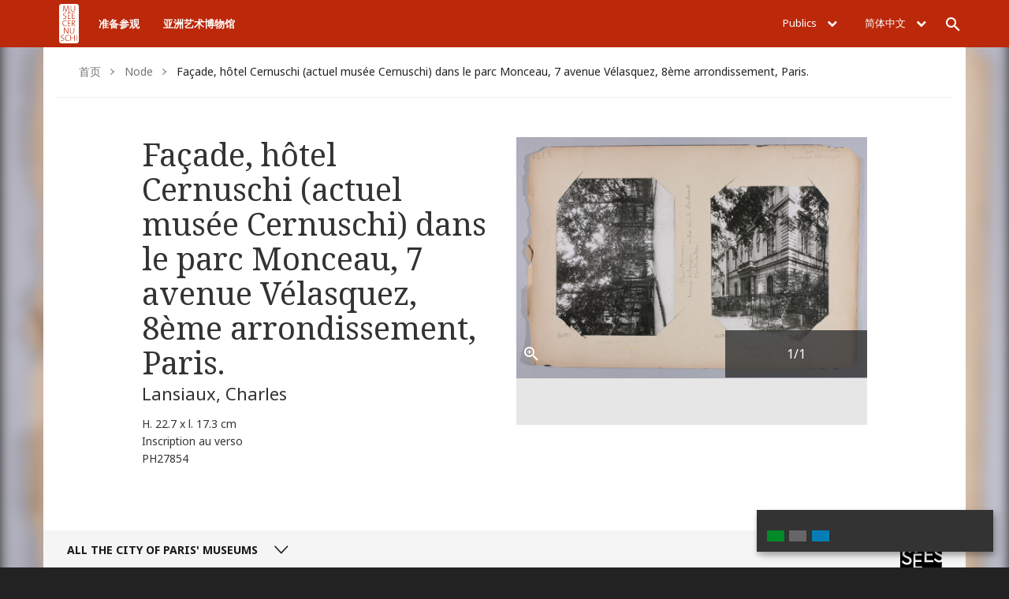

--- FILE ---
content_type: text/html; charset=utf-8
request_url: https://www.cernuschi.paris.fr/zh-hans/node/161
body_size: 4472
content:
<!DOCTYPE html>
<html lang="fr">
<head>
  <meta charset="UTF-8">
  <meta http-equiv="X-UA-Compatible" content="IE=edge">
  <meta name="viewport" content="width=device-width, initial-scale=1">
  <title>Façade, hôtel Cernuschi (actuel musée Cernuschi) dans le parc Monceau, 7 avenue Vélasquez, 8ème arrondissement, Paris. | Musée Cernuschi</title>
  <meta http-equiv="Content-Type" content="text/html; charset=utf-8" />
<link href="https://www.cernuschi.paris.fr/fr/facade-hotel-cernuschi-actuel-musee-cernuschi-dans-le-parc-monceau-7-avenue-velasquez-8eme" rel="alternate" hreflang="fr" />
<link href="https://www.cernuschi.paris.fr/en/node/161" rel="alternate" hreflang="en" />
<link href="https://www.cernuschi.paris.fr/zh-hans/node/161" rel="alternate" hreflang="zh-hans" />
<link href="https://www.cernuschi.paris.fr/ja/node/161" rel="alternate" hreflang="ja" />
<link rel="shortcut icon" href="https://www.cernuschi.paris.fr/sites/all/themes/custom/cernuschi/favicon.ico" type="image/vnd.microsoft.icon" />
<meta name="generator" content="Drupal 7 (https://www.drupal.org)" />
<link rel="canonical" href="https://www.cernuschi.paris.fr/zh-hans/node/161" />
<link rel="shortlink" href="https://www.cernuschi.paris.fr/zh-hans/node/161" />
<meta property="og:site_name" content="Musée Cernuschi" />
<meta property="og:type" content="article" />
<meta property="og:url" content="https://www.cernuschi.paris.fr/zh-hans/node/161" />
<meta property="og:title" content="Façade, hôtel Cernuschi (actuel musée Cernuschi) dans le parc Monceau, 7 avenue Vélasquez, 8ème arrondissement, Paris." />
<meta property="og:updated_time" content="2018-03-01T18:21:41+01:00" />
<meta property="og:image" content="https://www.cernuschi.paris.fr/sites/default/files/content/images/pm_carph027854.jpg" />
<meta name="twitter:card" content="summary" />
<meta name="twitter:url" content="https://www.cernuschi.paris.fr/zh-hans/node/161" />
<meta name="twitter:title" content="Façade, hôtel Cernuschi (actuel musée Cernuschi) dans le parc" />
<meta name="twitter:image" content="https://www.cernuschi.paris.fr/sites/default/files/content/images/pm_carph027854.jpg" />
<meta property="article:published_time" content="2017-10-03T15:45:22+02:00" />
<meta property="article:modified_time" content="2018-03-01T18:21:41+01:00" />

  <!-- Favicons -->
  <link rel="shortcut icon" type="image/x-icon" href="https://www.cernuschi.paris.fr/sites/all/themes/custom/cernuschi/favicon.ico">
  <link rel="apple-touch-icon" href="https://www.cernuschi.paris.fr/sites/all/themes/custom/cernuschi/site-static/src/images/apple-touch-icon.png">

  <link href="https://fonts.googleapis.com/css?family=Noto+Sans:400,400i,700,700i|Noto+Serif:400,400i,700,700i" rel="stylesheet" />
  <link type="text/css" rel="stylesheet" href="https://www.cernuschi.paris.fr/sites/default/files/css/css_xE-rWrJf-fncB6ztZfd2huxqgxu4WO-qwma6Xer30m4.css" media="all" />
<link type="text/css" rel="stylesheet" href="https://www.cernuschi.paris.fr/sites/default/files/css/css_U0IrsIWCoGqW3mGlnkMj7puRh84nH89pjtMgcmaiM28.css" media="all" />
<link type="text/css" rel="stylesheet" href="https://www.cernuschi.paris.fr/sites/default/files/css/css_jENQOQqZCRFGZK__DTefxYiXR2RUf03k1ugj3_Vg7vk.css" media="all" />
<link type="text/css" rel="stylesheet" href="https://unpkg.com/orejime@1.2.3/dist/orejime.css" media="all" />
<link type="text/css" rel="stylesheet" href="https://www.cernuschi.paris.fr/sites/default/files/css/css_vVZJwK8n0oLGmRiSjpd0J3G_2uAj0uiKmb0ljftCKmE.css" media="all" />

</head>
<body class="html not-front not-logged-in no-sidebars page-node page-node- page-node-161 node-type-artwork i18n-zh-hans page page-no-logo" >
<div class="page-container">
    <noscript aria-hidden="true"><iframe src="https://www.googletagmanager.com/ns.html?id=GTM-PXX2V2X" height="0" width="0" style="display:none;visibility:hidden"></iframe></noscript>  <nav id="nav" class="navbar navbar-default navbar-fixed-top">

      <div class="container">
        <div class="navbar-header">
            <button id="navbar-toggle" type="button" data-toggle="collapse" data-target="#menu" class="navbar-toggle collapsed" aria-expanded="false">
                <span class="sr-only">Menu</span>
                <span class="icon-bar"></span>
                <span class="icon-bar"></span>
                <span class="icon-bar"></span>
            </button>
            <a href="/zh-hans" class="navbar-brand"><img src="https://www.cernuschi.paris.fr/sites/all/themes/custom/cernuschi/site-static/src/images/logo-cernuschi.svg" alt="Musée Cernushi" width="57" height="112"/></a>
        </div><!-- .navbar-header -->

        <div id="menu" class="navbar-collapse collapse">


          <ul class="nav navbar-nav">
  <li ><a href="/zh-hans/zhun-bei-can-guan" title="准备参观">准备参观</a></li>
    <li ><a href="/zh-hans/ya-zhou-yi-zhu-bo-wu-guan" title="亚洲艺术博物馆">亚洲艺术博物馆</a></li>
  </ul>
            <div class="right">
                <div class="choose-public">
                    <button type="button" class="current-language dropdown-toggle" data-toggle="dropdown" aria-haspopup="true" aria-expanded="false" aria-controls="nav-public">Publics <i class="fa fa-chevron-down" aria-hidden="true"></i></button>

                    <ul id="nav-public" class="dropdown-menu">
                                          </ul>
                </div>

                <div class="choose-language">
                    <button type="button" class="current-language dropdown-toggle" data-toggle="dropdown" aria-haspopup="true" aria-expanded="false" aria-controls="nav-lang">简体中文  <i class="fa fa-chevron-down" aria-hidden="true"></i></button>

                    <ul id="nav-lang" class="dropdown-menu">
                                                <li><a href="/fr/facade-hotel-cernuschi-actuel-musee-cernuschi-dans-le-parc-monceau-7-avenue-velasquez-8eme" xml:lang="fr" lang="fr">Français</a></li>
                                                <li><a href="/en/node/161" xml:lang="en" lang="en">English</a></li>
                                                <li><a href="/ja/node/161" xml:lang="ja" lang="ja">日本語</a></li>
                                                <li><a href="/en/bagmulgwan">한국어</a></li>
                                                <li><a href="/en/bao-tang-cernuschi">tiếng Việt</a></li>
                                          </ul>
                </div>

                <button class="btn-search" type="button" aria-expanded="false" aria-controls="quick-search"><span class="sr-only">Rechercher</span></button>
            </div>
        </div><!-- .navbar-collapse -->

        <form id="quick-search" action="/zh-hans/recherche" class="form form-search" method="GET">
            <div class="container">
                <div class="form-group">
                    <label for="s" class="sr-only">Rechercher</label>

                    <div class="input-group">
                        <div class="input-group-btn">
                            <button type="submit" class="btn btn-default">
                                <span class="sr-only">Lancer la recherche</span>
                            </button>
                        </div>

                        <input name="keys" placeholder="Rechercher" required="required" class="form-control" type="search"/>
                    </div>
                </div>

                <button class="btn-close" type="button"><span class="sr-only">Fermer la recherche</span></button>
            </div>
        </form>
    </div>
</nav><!-- .navbar -->

    <main id="main" class="main">
              <div id="block-system-main" class="block block-system">

    
  <div class="content">
        <div class="visual">
        <img src="https://www.cernuschi.paris.fr/sites/default/files/content/images/pm_carph027854.jpg" alt="" height="600" width="450">
    </div>
<div class="container">
    <div class="nav-horizontal">
          <ol class="breadcrumb">
              <li><span itemprop="title"><a href="/zh-hans" class="easy-breadcrumb_segment easy-breadcrumb_segment-front">首页</a></span></li>
              <li><span itemprop="title"><a href="/zh-hans/node" class="easy-breadcrumb_segment easy-breadcrumb_segment-1">Node</a></span></li>
              <li><span class="easy-breadcrumb_segment easy-breadcrumb_segment-title" itemprop="title">Façade, hôtel Cernuschi (actuel musée Cernuschi) dans le parc Monceau, 7 avenue Vélasquez, 8ème arrondissement, Paris.</span></li>
          </ol>
    </div><!-- .breadcrumb -->
    <div class="row">
        <div class="col-sm-7 col-md-5 col-md-offset-1">
            <h1>Façade, hôtel Cernuschi (actuel musée Cernuschi) dans le parc Monceau, 7 avenue Vélasquez, 8ème arrondissement, Paris.</h1>
                        <p class="author">Lansiaux, Charles</p>
                      <div class="small">
              <div class="tech-desc"Photographie<br />H. 22.7 x l. 17.3 cm<br />Inscription au verso<br />PH27854<br /></div>
              <p></p>
            </div>
                                              
    </div>
        <div class="col-sm-5">
                        <div id="carousel-gallery" class="post-gallery post-gallery-4 owl-carousel owl-theme owl-theme-gallery">
                                    <div class="post-gallery-item maginific-popup">
                        <figure class="figure">
                          <img src="https://www.cernuschi.paris.fr/sites/default/files/content/images/pm_carph027854.jpg" width="3948" height="2710" alt="PM_CARPH027854" title="Philippe Ladet, Carnavalet, Ville de Paris" />                        </figure>
                        <a class="icon-magnify-plus" title="Philippe Ladet, Carnavalet, Ville de Paris" href="https://www.cernuschi.paris.fr/sites/default/files/content/images/pm_carph027854.jpg"><span>Zoom</span></a>

                                              <div class="owl-pager">
                            <span>1</span>/1                        </div>
                    </div>
                              </div>
                  </div>
    </div>
    
  </div>
  </div>
</div>
            
    </main><!-- .main -->

<div class="container">
    <div class="row">
        <footer id="footer" class="footer" role="contentinfo">
            <div class="footer-museums">
                <div class="container">
                    <div class="row">
                        <div class="col-md-12">
                            <button type="button" data-toggle="collapse" data-target="#footer-museums-collapse" aria-expanded="false" aria-controls="footer-museums-collapse" class="btn btn-block btn-museums collapsed"><span>All the city <br class="visible-xs"/>of Paris' museums <i class="ion-ios-arrow-down"></i></span></button>
                        </div>
                    </div>
                    <div id="footer-museums-collapse" class="collapse" aria-expanded="false">
                        <div class="row">
                            <div class="col-sm-12 col-md-8">
                                <div class="row">
                                    <div class="col-md-12">
                                        <h2>Discover the 14 <br class="visible-md visible-lg" /> city of Paris' museums</h2>
                                    </div>
                                </div>
                                <div class="row">
                                    <div class="col-sm-6">
                                        <ul class="footer-museums-list">
                                            <li><a href="http://www.mam.paris.fr/" target="_blank">Musée d'Art Moderne de Paris</a></li>
                                            <li><a href="https://www.maisondebalzac.paris.fr/" target="_blank">Balzac's house</a></li>
                                            <li><a href="http://www.bourdelle.paris.fr/" target="_blank">Bourdelle museum</a></li>
                                            <li><a href="http://www.carnavalet.paris.fr" target="_blank">Carnavalet museum - <br />History of Paris</a></li>
                                            <li><a href="http://www.catacombes.paris.fr/" target="_blank">The catacombs</a></li>
                                            <li><a href="http://www.cernuschi.paris.fr/" target="_blank">Cernuschi museum, <br />Museum of asian art</a></li>
                                            <li><a href="http://museecognacqjay.paris.fr/" target="_blank">Cognacq-Jay museum, <br />museum of 18th century art</a></li>
                                        </ul>
                                    </div>
                                    <div class="col-sm-6">
                                        <ul class="footer-museums-list">
                                            <li><a href="http://www.crypte.paris.fr/" target="_blank">Archaeological crypt <br />of Notre-Dame</a></li>
                                            <li><a href="http://palaisgalliera.paris.fr/" target="_blank">Palais Galliera, museum of fashion</a></li>
                                            <li><a href="http://museesleclercmoulin.paris.fr/" target="_blank">General Leclerc museum, <br />Jean Moulin museum</a></li>
                                            <li><a href="http://www.petitpalais.paris.fr" target="_blank">Petit Palais, <br/> museum of fine arts</a></li>
                                            <li><a href="https://museevieromantique.paris.fr/" target="_blank">Museum of romantics</a></li>
                                            <li><a href="http://maisonsvictorhugo.paris.fr/" target="_blank">Victor Hugo's houses</a></li>
                                            <li><a href="http://www.zadkine.paris.fr/" target="_blank">Zadkine museum</a></li>
                                        </ul>
                                    </div>
                                </div>
                            </div>
                            <div class="col-sm-12 col-md-4 text-center">
                                <div class="row">
                                    <div class="col-sm-6 col-md-12">
                                        <p class="footer-museums-map"><img src="/sites/all/themes/custom/cernuschi/site-static/dist/images/footer-museums-map.png" alt="Carte de Paris"/></p>
                                    </div>
                                    <div class="col-sm-6 col-md-12">
                                        <h3>Explore the web <br />of Paris Musées&nbsp;!</h3>
                                        <p>Discover the collections of all <br />the city of Paris' museums.</p>
                                        <p><a href="http://parismuseescollections.paris.fr/" class="btn btn-default" target="_blank">Discover</a> <br/><br/><a href="http://parismusees.paris.fr/" target="_blank"><i class="ion-ios-arrow-forward"></i> Access the Paris Musées website</a></p>
                                    </div>
                                </div>
                            </div>
                        </div>
                    </div>
                </div>
            </div>


            <div class="footer-infos">
                <div class="container">
                    <div class="row">
                        <div class="col-sm-3 col-md-2">
                            <p class="logo"><img src="https://www.cernuschi.paris.fr/sites/all/themes/custom/cernuschi/site-static/dist/images/logo-cernuschi-footer.png" alt="Musée Cernushi" width="110" height="169"/></p>
                        </div>

                        <div class="col-sm-4 col-md-3">
                            <p>
                                <i class="location" aria-hidden="true"></i>

                                <strong>Musée Cernuschi</strong><br/>
                              7 avenue Vélasquez<br>
75008 Paris<br>
Phone number : 01 53 96 21 50<br>
&nbsp;
                            </p>
                        </div>

                        <div class="col-sm-5 col-md-4">
                            <div class="opening-dates">
          <p>
            <i class="glyphicon glyphicon-time" aria-hidden="true"></i>

            <strong>Tuesday to Sunday</strong><br/>
          From 10AM&nbsp;to 6PM
<br/>
        </p>
                        <p><strong class="red">The museum is closed<br/>
              Ticket office opening hours :<br> 星期二 20 一月 10:00 上午            </strong>
          </p>
        </div>
                        </div>
                        <div class="col-sm-12 col-md-3">
                                                        <p><a class="btn" href="https://www.billetterie-parismusees.paris.fr/content?lang=en" target="_blank">Tickets</a></p>
                                                                            </div>
                    </div>

                    <hr/>

                    <div class="row">
                        <div class="col-md-10">
                            <p class="footer-copyright">2026 | Paris Musées | Musée Cernuschi</p>
                          <nav class="footer-nav">
    <a href="#" class="consent-modal-button">Display cookies management</a>
</nav>
                        </div>
                        <div class="col-md-2">
                            <div class="social">
                                                                                              <a href="https://www.facebook.com/museeCernuschi" data-toggle="tooltip" data-placement="right" data-original-title="Facebook">
                                      <i class="fa fa-facebook" aria-hidden="true"></i>
                                      <span class="sr-only">Partager sur Facebook</span>
                                  </a>
                                                                                              <a href="https://www.instagram.com/museecernuschi/" data-toggle="tooltip" data-placement="right" data-original-title="Twitter">
                                      <i class="fa fa-instagram" aria-hidden="true"></i>
                                      <span class="sr-only">Partager sur instagram</span>
                                  </a>
                                                          </div>
                        </div>
                    </div>
                </div>
            </div>
        </footer>
        <!-- .footer -->
    </div>
</div>
<div id="disclaimer-inline"></div>  <script type="text/javascript" src="https://www.cernuschi.paris.fr/sites/default/files/js/js_7Ukqb3ierdBEL0eowfOKzTkNu-Le97OPm-UqTS5NENU.js"></script>
</div>
<script type="opt-in" data-name="tracking" data-type="application/javascript">
<!--//--><![CDATA[//><!--
(function(w,d,s,l,i){w[l]=w[l]||[];w[l].push({'gtm.start':new Date().getTime(),event:'gtm.js'});var f=d.getElementsByTagName(s)[0];var j=d.createElement(s);var dl=l!='dataLayer'?'&l='+l:'';j.type='text/javascript';j.src='https://www.googletagmanager.com/gtm.js?id='+i+dl+'';j.async=true;f.parentNode.insertBefore(j,f);})(window,document,'script','dataLayer','GTM-PXX2V2X');
//--><!]]>
</script>
<script type="text/javascript" src="https://www.cernuschi.paris.fr/sites/default/files/js/js_u_38mbpBzdJ7R8o8jzXFhY1rxJrFZQAGKjmRN37uO4I.js"></script>
<script type="text/javascript" src="https://www.cernuschi.paris.fr/sites/default/files/js/js_4tY80M5wykqVG8fV4l-m1MUCSKXR9MhWxtQFT-4q-0k.js"></script>
<script type="text/javascript">
<!--//--><![CDATA[//><!--
document.createElement( "picture" );
//--><!]]>
</script>
<script type="text/javascript" src="https://www.cernuschi.paris.fr/sites/default/files/js/js_hA5WcJEj2B83m9zbIsOXhIwqC2iT1D3UdIzLHMwmN9w.js"></script>
<script type="text/javascript">
<!--//--><![CDATA[//><!--
var $=jQuery.noConflict();
//--><!]]>
</script>
<script type="text/javascript" src="https://www.cernuschi.paris.fr/sites/default/files/js/js_GDxhgKdtVl85CifZBqTFWaNLzfdAAXVAQg7NogAnmLc.js"></script>
<script type="text/javascript" src="https://unpkg.com/orejime@1.2.3/dist/orejime.js"></script>
<script type="text/javascript" src="https://www.cernuschi.paris.fr/sites/default/files/js/js_rCbgjeEYzBhMF8mUpSq7o9HuYiegoO9jlZ7lofEstM8.js"></script>
<script type="text/javascript" src="https://www.cernuschi.paris.fr/sites/default/files/js/js_PaYOCKRHnpMqFK4y0AZlkO-WooGAgrVmaUAEEfaANZE.js"></script>
<script type="text/javascript">
<!--//--><![CDATA[//><!--
jQuery.extend(Drupal.settings, {"basePath":"\/","pathPrefix":"zh-hans\/","setHasJsCookie":0,"ajaxPageState":{"theme":"cernuschi","theme_token":"XHGeXKeaWXHCiGyhLdTjtLONUpxiUlBDhRAFzv8BjoE","js":{"sites\/all\/modules\/contrib\/picture\/picturefill2\/picturefill.min.js":1,"sites\/all\/modules\/contrib\/picture\/picture.min.js":1,"0":1,"sites\/all\/modules\/contrib\/jquery_update\/replace\/jquery\/1.12\/jquery.min.js":1,"misc\/jquery-extend-3.4.0.js":1,"misc\/jquery-html-prefilter-3.5.0-backport.js":1,"sites\/all\/modules\/contrib\/jquery_update\/js\/jquery_browser.js":1,"sites\/all\/themes\/custom\/cernuschi\/site-static\/dist\/scripts\/vendor.min.js":1,"sites\/all\/themes\/custom\/cernuschi\/assets\/scripts\/jquery.once.min.js":1,"sites\/all\/themes\/custom\/cernuschi\/site-static\/dist\/scripts\/theme.min.js":1,"misc\/drupal.js":1,"misc\/form-single-submit.js":1,"1":1,"sites\/all\/modules\/custom\/cernuschi_forms\/js\/cernuschi_forms.js":1,"2":1,"public:\/\/languages\/zh-hans_I3WqV--mQA9wzW3MAmT1-PWQdB2n0ZafhT9js_MQhbY.js":1,"sites\/all\/modules\/contrib\/orejime\/js\/orejime_drupal.js":1,"https:\/\/unpkg.com\/orejime@1.2.3\/dist\/orejime.js":1,"sites\/all\/modules\/custom\/pm_opening_dates\/js\/opening_dates.js":1,"sites\/all\/modules\/custom\/cernuschi_alert\/js\/gaya_popup.js":1,"sites\/all\/themes\/custom\/cernuschi\/assets\/scripts\/custom.js":1},"css":{"modules\/system\/system.base.css":1,"modules\/system\/system.menus.css":1,"modules\/system\/system.messages.css":1,"modules\/system\/system.theme.css":1,"modules\/field\/theme\/field.css":1,"modules\/node\/node.css":1,"sites\/all\/modules\/contrib\/picture\/picture_wysiwyg.css":1,"modules\/search\/search.css":1,"modules\/user\/user.css":1,"sites\/all\/modules\/contrib\/views\/css\/views.css":1,"sites\/all\/modules\/contrib\/ckeditor\/css\/ckeditor.css":1,"sites\/all\/modules\/contrib\/ctools\/css\/ctools.css":1,"https:\/\/unpkg.com\/orejime@1.2.3\/dist\/orejime.css":1,"sites\/all\/themes\/custom\/cernuschi\/site-static\/dist\/styles\/vendor.min.css":1,"sites\/all\/themes\/custom\/cernuschi\/site-static\/dist\/styles\/theme.min.css":1,"sites\/all\/themes\/custom\/cernuschi\/css\/style.css":1,"public:\/\/orejime\/orejime_drupal.css":1}},"orejime":{"manage":{"strictly_necessary":{"id":"1","label":"Strictement n\u00e9cessaire","description":"Sans ces cookies, le site n\u0027est pas en mesure de fonctionner correctement.","required":"1","default":"1","cookies":[],"scripts":[],"purposes":["system"]},"tracking":{"id":"2","label":"Mesure d\u0027audience","description":"Ces cookies sont d\u00e9pos\u00e9s pour nous permettre de r\u00e9cup\u00e9rer des informations d\u0027audience afin d\u0027am\u00e9liorer le parcours sur notre site.","required":"0","default":"1","cookies":["_gat_UA-50161749-1","_gat_gtag_UA-50161749-1","_ga","_gat","_gid","_git","__utma","__utmb","__utmc","__utmt","__utmz","_gat_gtag_","_gat_",["GoogleAnalyticsObject","s"],["(function(w,d,s,l,i){","s"]],"scripts":["GoogleAnalyticsObject|s","(function(w,d,s,l,i){|s"],"purposes":["tracking"]}},"language":"zh-hans","purposes":["system","tracking"],"ua_list":["UA-50161749-1"],"orejime_cookie_name":"orejime","orejime_cookie_expires_after_days":"365","orejime_privacy_policy":"https:\/\/www.parismusees.paris.fr\/fr\/declaration-de-conformite-rgpd","orejime_must_consent":0,"orejime_must_notice":0,"orejime_texts":""},"urlIsAjaxTrusted":{"\/zh-hans\/node\/161?destination=node\/161":true}});
//--><!]]>
</script>
</body>
</html>


--- FILE ---
content_type: text/css
request_url: https://www.cernuschi.paris.fr/sites/default/files/css/css_vVZJwK8n0oLGmRiSjpd0J3G_2uAj0uiKmb0ljftCKmE.css
body_size: 51014
content:
.owl-carousel{display:none;width:100%;-webkit-tap-highlight-color:transparent;position:relative;z-index:1}.owl-carousel .owl-stage{position:relative;-ms-touch-action:pan-Y;touch-action:manipulation;-moz-backface-visibility:hidden}.owl-carousel .owl-stage:after{content:".";display:block;clear:both;visibility:hidden;line-height:0;height:0}.owl-carousel .owl-stage-outer{position:relative;overflow:hidden;-webkit-transform:translate3d(0,0,0)}.owl-carousel .owl-item,.owl-carousel .owl-wrapper{-webkit-backface-visibility:hidden;-moz-backface-visibility:hidden;-ms-backface-visibility:hidden;-webkit-transform:translate3d(0,0,0);-moz-transform:translate3d(0,0,0);-ms-transform:translate3d(0,0,0)}.owl-carousel .owl-item{position:relative;min-height:1px;float:left;-webkit-backface-visibility:hidden;-webkit-tap-highlight-color:transparent;-webkit-touch-callout:none}.owl-carousel .owl-item img{display:block;width:100%}.owl-carousel .owl-dots.disabled,.owl-carousel .owl-nav.disabled{display:none}.owl-carousel .owl-dot,.owl-carousel .owl-nav .owl-next,.owl-carousel .owl-nav .owl-prev{cursor:pointer;-webkit-user-select:none;-khtml-user-select:none;-moz-user-select:none;-ms-user-select:none;user-select:none}.owl-carousel .owl-nav button.owl-next,.owl-carousel .owl-nav button.owl-prev,.owl-carousel button.owl-dot{background:0 0;color:inherit;border:none;padding:0!important;font:inherit}.owl-carousel.owl-loaded{display:block}.owl-carousel.owl-loading{opacity:0;display:block}.owl-carousel.owl-hidden{opacity:0}.owl-carousel.owl-refresh .owl-item{visibility:hidden}.owl-carousel.owl-drag .owl-item{-ms-touch-action:pan-y;touch-action:pan-y;-webkit-user-select:none;-moz-user-select:none;-ms-user-select:none;user-select:none}.owl-carousel.owl-grab{cursor:move;cursor:grab}.owl-carousel.owl-rtl{direction:rtl}.owl-carousel.owl-rtl .owl-item{float:right}.no-js .owl-carousel{display:block}.owl-carousel .animated{animation-duration:1s;animation-fill-mode:both}.owl-carousel .owl-animated-in{z-index:0}.owl-carousel .owl-animated-out{z-index:1}.owl-carousel .fadeOut{animation-name:fadeOut}@keyframes fadeOut{0%{opacity:1}100%{opacity:0}}.owl-height{transition:height .5s ease-in-out}.owl-carousel .owl-item .owl-lazy{opacity:0;transition:opacity .4s ease}.owl-carousel .owl-item .owl-lazy:not([src]),.owl-carousel .owl-item .owl-lazy[src^=""]{max-height:0}.owl-carousel .owl-item img.owl-lazy{transform-style:preserve-3d}.owl-carousel .owl-video-wrapper{position:relative;height:100%;background:#000}.owl-carousel .owl-video-play-icon{position:absolute;height:80px;width:80px;left:50%;top:50%;margin-left:-40px;margin-top:-40px;background:url(/sites/all/themes/custom/cernuschi/site-static/dist/styles/owl.video.play.png) no-repeat;cursor:pointer;z-index:1;-webkit-backface-visibility:hidden;transition:transform .1s ease}.owl-carousel .owl-video-play-icon:hover{-ms-transform:scale(1.3,1.3);transform:scale(1.3,1.3)}.owl-carousel .owl-video-playing .owl-video-play-icon,.owl-carousel .owl-video-playing .owl-video-tn{display:none}.owl-carousel .owl-video-tn{opacity:0;height:100%;background-position:center center;background-repeat:no-repeat;background-size:contain;transition:opacity .4s ease}.owl-carousel .owl-video-frame{position:relative;z-index:1;height:100%;width:100%}.owl-theme .owl-nav{margin-top:10px;text-align:center;-webkit-tap-highlight-color:transparent}.owl-theme .owl-nav [class*=owl-]{color:#fff;font-size:14px;margin:5px;padding:4px 7px;background:#d6d6d6;display:inline-block;cursor:pointer;border-radius:3px}.owl-theme .owl-nav [class*=owl-]:hover{background:#869791;color:#fff;text-decoration:none}.owl-theme .owl-nav .disabled{opacity:.5;cursor:default}.owl-theme .owl-nav.disabled+.owl-dots{margin-top:10px}.owl-theme .owl-dots{text-align:center;-webkit-tap-highlight-color:transparent}.owl-theme .owl-dots .owl-dot{display:inline-block;zoom:1}.owl-theme .owl-dots .owl-dot span{width:10px;height:10px;margin:5px 7px;background:#d6d6d6;display:block;-webkit-backface-visibility:visible;transition:opacity .2s ease;border-radius:30px}.owl-theme .owl-dots .owl-dot.active span,.owl-theme .owl-dots .owl-dot:hover span{background:#869791}.mfp-bg{top:0;left:0;width:100%;height:100%;z-index:1042;overflow:hidden;position:fixed;background:#0b0b0b;opacity:.8}.mfp-wrap{top:0;left:0;width:100%;height:100%;z-index:1043;position:fixed;outline:0!important;-webkit-backface-visibility:hidden}.mfp-container{text-align:center;position:absolute;width:100%;height:100%;left:0;top:0;padding:0 8px;box-sizing:border-box}.mfp-container:before{content:'';display:inline-block;height:100%;vertical-align:middle}.mfp-align-top .mfp-container:before{display:none}.mfp-content{position:relative;display:inline-block;vertical-align:middle;margin:0 auto;text-align:left;z-index:1045}.mfp-ajax-holder .mfp-content,.mfp-inline-holder .mfp-content{width:100%;cursor:auto}.mfp-ajax-cur{cursor:progress}.mfp-zoom-out-cur,.mfp-zoom-out-cur .mfp-image-holder .mfp-close{cursor:-moz-zoom-out;cursor:-webkit-zoom-out;cursor:zoom-out}.mfp-zoom{cursor:pointer;cursor:-webkit-zoom-in;cursor:-moz-zoom-in;cursor:zoom-in}.mfp-auto-cursor .mfp-content{cursor:auto}.mfp-arrow,.mfp-close,.mfp-counter,.mfp-preloader{-webkit-user-select:none;-moz-user-select:none;user-select:none}.mfp-loading.mfp-figure{display:none}.mfp-hide{display:none!important}.mfp-preloader{color:#ccc;position:absolute;top:50%;width:auto;text-align:center;margin-top:-.8em;left:8px;right:8px;z-index:1044}.mfp-preloader a{color:#ccc}.mfp-preloader a:hover{color:#fff}.mfp-s-ready .mfp-preloader{display:none}.mfp-s-error .mfp-content{display:none}button.mfp-arrow,button.mfp-close{overflow:visible;cursor:pointer;background:0 0;border:0;-webkit-appearance:none;display:block;outline:0;padding:0;z-index:1046;box-shadow:none;touch-action:manipulation}button::-moz-focus-inner{padding:0;border:0}.mfp-close{width:44px;height:44px;line-height:44px;position:absolute;right:0;top:0;text-decoration:none;text-align:center;opacity:.65;padding:0 0 18px 10px;color:#fff;font-style:normal;font-size:28px;font-family:Arial,Baskerville,monospace}.mfp-close:focus,.mfp-close:hover{opacity:1}.mfp-close:active{top:1px}.mfp-close-btn-in .mfp-close{color:#333}.mfp-iframe-holder .mfp-close,.mfp-image-holder .mfp-close{color:#fff;right:-6px;text-align:right;padding-right:6px;width:100%}.mfp-counter{position:absolute;top:0;right:0;color:#ccc;font-size:12px;line-height:18px;white-space:nowrap}.mfp-arrow{position:absolute;opacity:.65;margin:0;top:50%;margin-top:-55px;padding:0;width:90px;height:110px;-webkit-tap-highlight-color:transparent}.mfp-arrow:active{margin-top:-54px}.mfp-arrow:focus,.mfp-arrow:hover{opacity:1}.mfp-arrow:after,.mfp-arrow:before{content:'';display:block;width:0;height:0;position:absolute;left:0;top:0;margin-top:35px;margin-left:35px;border:medium inset transparent}.mfp-arrow:after{border-top-width:13px;border-bottom-width:13px;top:8px}.mfp-arrow:before{border-top-width:21px;border-bottom-width:21px;opacity:.7}.mfp-arrow-left{left:0}.mfp-arrow-left:after{border-right:17px solid #fff;margin-left:31px}.mfp-arrow-left:before{margin-left:25px;border-right:27px solid #3f3f3f}.mfp-arrow-right{right:0}.mfp-arrow-right:after{border-left:17px solid #fff;margin-left:39px}.mfp-arrow-right:before{border-left:27px solid #3f3f3f}.mfp-iframe-holder{padding-top:40px;padding-bottom:40px}.mfp-iframe-holder .mfp-content{line-height:0;width:100%;max-width:900px}.mfp-iframe-holder .mfp-close{top:-40px}.mfp-iframe-scaler{width:100%;height:0;overflow:hidden;padding-top:56.25%}.mfp-iframe-scaler iframe{position:absolute;display:block;top:0;left:0;width:100%;height:100%;box-shadow:0 0 8px rgba(0,0,0,.6);background:#000}img.mfp-img{width:auto;max-width:100%;height:auto;display:block;line-height:0;box-sizing:border-box;padding:40px 0 40px;margin:0 auto}.mfp-figure{line-height:0}.mfp-figure:after{content:'';position:absolute;left:0;top:40px;bottom:40px;display:block;right:0;width:auto;height:auto;z-index:-1;box-shadow:0 0 8px rgba(0,0,0,.6);background:#444}.mfp-figure small{color:#bdbdbd;display:block;font-size:12px;line-height:14px}.mfp-figure figure{margin:0}.mfp-bottom-bar{margin-top:-36px;position:absolute;top:100%;left:0;width:100%;cursor:auto}.mfp-title{text-align:left;line-height:18px;color:#f3f3f3;word-wrap:break-word;padding-right:36px}.mfp-image-holder .mfp-content{max-width:100%}.mfp-gallery .mfp-image-holder .mfp-figure{cursor:pointer}@media screen and (max-width:800px) and (orientation:landscape),screen and (max-height:300px){.mfp-img-mobile .mfp-image-holder{padding-left:0;padding-right:0}.mfp-img-mobile img.mfp-img{padding:0}.mfp-img-mobile .mfp-figure:after{top:0;bottom:0}.mfp-img-mobile .mfp-figure small{display:inline;margin-left:5px}.mfp-img-mobile .mfp-bottom-bar{background:rgba(0,0,0,.6);bottom:0;margin:0;top:auto;padding:3px 5px;position:fixed;box-sizing:border-box}.mfp-img-mobile .mfp-bottom-bar:empty{padding:0}.mfp-img-mobile .mfp-counter{right:5px;top:3px}.mfp-img-mobile .mfp-close{top:0;right:0;width:35px;height:35px;line-height:35px;background:rgba(0,0,0,.6);position:fixed;text-align:center;padding:0}}@media all and (max-width:900px){.mfp-arrow{-webkit-transform:scale(.75);transform:scale(.75)}.mfp-arrow-left{-webkit-transform-origin:0;transform-origin:0}.mfp-arrow-right{-webkit-transform-origin:100%;transform-origin:100%}.mfp-container{padding-left:6px;padding-right:6px}}@font-face{font-family:Ionicons;src:url(/sites/all/themes/custom/cernuschi/site-static/dist/fonts/ionicons.eot?v=2.0.0);src:url(/sites/all/themes/custom/cernuschi/site-static/dist/fonts/ionicons.eot?v=2.0.0#iefix) format("embedded-opentype"),url(/sites/all/themes/custom/cernuschi/site-static/dist/fonts/ionicons.ttf?v=2.0.0) format("truetype"),url(/sites/all/themes/custom/cernuschi/site-static/dist/fonts/ionicons.woff?v=2.0.0) format("woff"),url(/sites/all/themes/custom/cernuschi/site-static/dist/fonts/ionicons.svg?v=2.0.0#Ionicons) format("svg");font-weight:400;font-style:normal}.ion,.ion-alert-circled:before,.ion-alert:before,.ion-android-add-circle:before,.ion-android-add:before,.ion-android-alarm-clock:before,.ion-android-alert:before,.ion-android-apps:before,.ion-android-archive:before,.ion-android-arrow-back:before,.ion-android-arrow-down:before,.ion-android-arrow-dropdown-circle:before,.ion-android-arrow-dropdown:before,.ion-android-arrow-dropleft-circle:before,.ion-android-arrow-dropleft:before,.ion-android-arrow-dropright-circle:before,.ion-android-arrow-dropright:before,.ion-android-arrow-dropup-circle:before,.ion-android-arrow-dropup:before,.ion-android-arrow-forward:before,.ion-android-arrow-up:before,.ion-android-attach:before,.ion-android-bar:before,.ion-android-bicycle:before,.ion-android-boat:before,.ion-android-bookmark:before,.ion-android-bulb:before,.ion-android-bus:before,.ion-android-calendar:before,.ion-android-call:before,.ion-android-camera:before,.ion-android-cancel:before,.ion-android-car:before,.ion-android-cart:before,.ion-android-chat:before,.ion-android-checkbox-blank:before,.ion-android-checkbox-outline-blank:before,.ion-android-checkbox-outline:before,.ion-android-checkbox:before,.ion-android-checkmark-circle:before,.ion-android-clipboard:before,.ion-android-close:before,.ion-android-cloud-circle:before,.ion-android-cloud-done:before,.ion-android-cloud-outline:before,.ion-android-cloud:before,.ion-android-color-palette:before,.ion-android-compass:before,.ion-android-contact:before,.ion-android-contacts:before,.ion-android-contract:before,.ion-android-create:before,.ion-android-delete:before,.ion-android-desktop:before,.ion-android-document:before,.ion-android-done-all:before,.ion-android-done:before,.ion-android-download:before,.ion-android-drafts:before,.ion-android-exit:before,.ion-android-expand:before,.ion-android-favorite-outline:before,.ion-android-favorite:before,.ion-android-film:before,.ion-android-folder-open:before,.ion-android-folder:before,.ion-android-funnel:before,.ion-android-globe:before,.ion-android-hand:before,.ion-android-hangout:before,.ion-android-happy:before,.ion-android-home:before,.ion-android-image:before,.ion-android-laptop:before,.ion-android-list:before,.ion-android-locate:before,.ion-android-lock:before,.ion-android-mail:before,.ion-android-map:before,.ion-android-menu:before,.ion-android-microphone-off:before,.ion-android-microphone:before,.ion-android-more-horizontal:before,.ion-android-more-vertical:before,.ion-android-navigate:before,.ion-android-notifications-none:before,.ion-android-notifications-off:before,.ion-android-notifications:before,.ion-android-open:before,.ion-android-options:before,.ion-android-people:before,.ion-android-person-add:before,.ion-android-person:before,.ion-android-phone-landscape:before,.ion-android-phone-portrait:before,.ion-android-pin:before,.ion-android-plane:before,.ion-android-playstore:before,.ion-android-print:before,.ion-android-radio-button-off:before,.ion-android-radio-button-on:before,.ion-android-refresh:before,.ion-android-remove-circle:before,.ion-android-remove:before,.ion-android-restaurant:before,.ion-android-sad:before,.ion-android-search:before,.ion-android-send:before,.ion-android-settings:before,.ion-android-share-alt:before,.ion-android-share:before,.ion-android-star-half:before,.ion-android-star-outline:before,.ion-android-star:before,.ion-android-stopwatch:before,.ion-android-subway:before,.ion-android-sunny:before,.ion-android-sync:before,.ion-android-textsms:before,.ion-android-time:before,.ion-android-train:before,.ion-android-unlock:before,.ion-android-upload:before,.ion-android-volume-down:before,.ion-android-volume-mute:before,.ion-android-volume-off:before,.ion-android-volume-up:before,.ion-android-walk:before,.ion-android-warning:before,.ion-android-watch:before,.ion-android-wifi:before,.ion-aperture:before,.ion-archive:before,.ion-arrow-down-a:before,.ion-arrow-down-b:before,.ion-arrow-down-c:before,.ion-arrow-expand:before,.ion-arrow-graph-down-left:before,.ion-arrow-graph-down-right:before,.ion-arrow-graph-up-left:before,.ion-arrow-graph-up-right:before,.ion-arrow-left-a:before,.ion-arrow-left-b:before,.ion-arrow-left-c:before,.ion-arrow-move:before,.ion-arrow-resize:before,.ion-arrow-return-left:before,.ion-arrow-return-right:before,.ion-arrow-right-a:before,.ion-arrow-right-b:before,.ion-arrow-right-c:before,.ion-arrow-shrink:before,.ion-arrow-swap:before,.ion-arrow-up-a:before,.ion-arrow-up-b:before,.ion-arrow-up-c:before,.ion-asterisk:before,.ion-at:before,.ion-backspace-outline:before,.ion-backspace:before,.ion-bag:before,.ion-battery-charging:before,.ion-battery-empty:before,.ion-battery-full:before,.ion-battery-half:before,.ion-battery-low:before,.ion-beaker:before,.ion-beer:before,.ion-bluetooth:before,.ion-bonfire:before,.ion-bookmark:before,.ion-bowtie:before,.ion-briefcase:before,.ion-bug:before,.ion-calculator:before,.ion-calendar:before,.ion-camera:before,.ion-card:before,.ion-cash:before,.ion-chatbox-working:before,.ion-chatbox:before,.ion-chatboxes:before,.ion-chatbubble-working:before,.ion-chatbubble:before,.ion-chatbubbles:before,.ion-checkmark-circled:before,.ion-checkmark-round:before,.ion-checkmark:before,.ion-chevron-down:before,.ion-chevron-left:before,.ion-chevron-right:before,.ion-chevron-up:before,.ion-clipboard:before,.ion-clock:before,.ion-close-circled:before,.ion-close-round:before,.ion-close:before,.ion-closed-captioning:before,.ion-cloud:before,.ion-code-download:before,.ion-code-working:before,.ion-code:before,.ion-coffee:before,.ion-compass:before,.ion-compose:before,.ion-connection-bars:before,.ion-contrast:before,.ion-crop:before,.ion-cube:before,.ion-disc:before,.ion-document-text:before,.ion-document:before,.ion-drag:before,.ion-earth:before,.ion-easel:before,.ion-edit:before,.ion-egg:before,.ion-eject:before,.ion-email-unread:before,.ion-email:before,.ion-erlenmeyer-flask-bubbles:before,.ion-erlenmeyer-flask:before,.ion-eye-disabled:before,.ion-eye:before,.ion-female:before,.ion-filing:before,.ion-film-marker:before,.ion-fireball:before,.ion-flag:before,.ion-flame:before,.ion-flash-off:before,.ion-flash:before,.ion-folder:before,.ion-fork-repo:before,.ion-fork:before,.ion-forward:before,.ion-funnel:before,.ion-gear-a:before,.ion-gear-b:before,.ion-grid:before,.ion-hammer:before,.ion-happy-outline:before,.ion-happy:before,.ion-headphone:before,.ion-heart-broken:before,.ion-heart:before,.ion-help-buoy:before,.ion-help-circled:before,.ion-help:before,.ion-home:before,.ion-icecream:before,.ion-image:before,.ion-images:before,.ion-information-circled:before,.ion-information:before,.ion-ionic:before,.ion-ios-alarm-outline:before,.ion-ios-alarm:before,.ion-ios-albums-outline:before,.ion-ios-albums:before,.ion-ios-americanfootball-outline:before,.ion-ios-americanfootball:before,.ion-ios-analytics-outline:before,.ion-ios-analytics:before,.ion-ios-arrow-back:before,.ion-ios-arrow-down:before,.ion-ios-arrow-forward:before,.ion-ios-arrow-left:before,.ion-ios-arrow-right:before,.ion-ios-arrow-thin-down:before,.ion-ios-arrow-thin-left:before,.ion-ios-arrow-thin-right:before,.ion-ios-arrow-thin-up:before,.ion-ios-arrow-up:before,.ion-ios-at-outline:before,.ion-ios-at:before,.ion-ios-barcode-outline:before,.ion-ios-barcode:before,.ion-ios-baseball-outline:before,.ion-ios-baseball:before,.ion-ios-basketball-outline:before,.ion-ios-basketball:before,.ion-ios-bell-outline:before,.ion-ios-bell:before,.ion-ios-body-outline:before,.ion-ios-body:before,.ion-ios-bolt-outline:before,.ion-ios-bolt:before,.ion-ios-book-outline:before,.ion-ios-book:before,.ion-ios-bookmarks-outline:before,.ion-ios-bookmarks:before,.ion-ios-box-outline:before,.ion-ios-box:before,.ion-ios-briefcase-outline:before,.ion-ios-briefcase:before,.ion-ios-browsers-outline:before,.ion-ios-browsers:before,.ion-ios-calculator-outline:before,.ion-ios-calculator:before,.ion-ios-calendar-outline:before,.ion-ios-calendar:before,.ion-ios-camera-outline:before,.ion-ios-camera:before,.ion-ios-cart-outline:before,.ion-ios-cart:before,.ion-ios-chatboxes-outline:before,.ion-ios-chatboxes:before,.ion-ios-chatbubble-outline:before,.ion-ios-chatbubble:before,.ion-ios-checkmark-empty:before,.ion-ios-checkmark-outline:before,.ion-ios-checkmark:before,.ion-ios-circle-filled:before,.ion-ios-circle-outline:before,.ion-ios-clock-outline:before,.ion-ios-clock:before,.ion-ios-close-empty:before,.ion-ios-close-outline:before,.ion-ios-close:before,.ion-ios-cloud-download-outline:before,.ion-ios-cloud-download:before,.ion-ios-cloud-outline:before,.ion-ios-cloud-upload-outline:before,.ion-ios-cloud-upload:before,.ion-ios-cloud:before,.ion-ios-cloudy-night-outline:before,.ion-ios-cloudy-night:before,.ion-ios-cloudy-outline:before,.ion-ios-cloudy:before,.ion-ios-cog-outline:before,.ion-ios-cog:before,.ion-ios-color-filter-outline:before,.ion-ios-color-filter:before,.ion-ios-color-wand-outline:before,.ion-ios-color-wand:before,.ion-ios-compose-outline:before,.ion-ios-compose:before,.ion-ios-contact-outline:before,.ion-ios-contact:before,.ion-ios-copy-outline:before,.ion-ios-copy:before,.ion-ios-crop-strong:before,.ion-ios-crop:before,.ion-ios-download-outline:before,.ion-ios-download:before,.ion-ios-drag:before,.ion-ios-email-outline:before,.ion-ios-email:before,.ion-ios-eye-outline:before,.ion-ios-eye:before,.ion-ios-fastforward-outline:before,.ion-ios-fastforward:before,.ion-ios-filing-outline:before,.ion-ios-filing:before,.ion-ios-film-outline:before,.ion-ios-film:before,.ion-ios-flag-outline:before,.ion-ios-flag:before,.ion-ios-flame-outline:before,.ion-ios-flame:before,.ion-ios-flask-outline:before,.ion-ios-flask:before,.ion-ios-flower-outline:before,.ion-ios-flower:before,.ion-ios-folder-outline:before,.ion-ios-folder:before,.ion-ios-football-outline:before,.ion-ios-football:before,.ion-ios-game-controller-a-outline:before,.ion-ios-game-controller-a:before,.ion-ios-game-controller-b-outline:before,.ion-ios-game-controller-b:before,.ion-ios-gear-outline:before,.ion-ios-gear:before,.ion-ios-glasses-outline:before,.ion-ios-glasses:before,.ion-ios-grid-view-outline:before,.ion-ios-grid-view:before,.ion-ios-heart-outline:before,.ion-ios-heart:before,.ion-ios-help-empty:before,.ion-ios-help-outline:before,.ion-ios-help:before,.ion-ios-home-outline:before,.ion-ios-home:before,.ion-ios-infinite-outline:before,.ion-ios-infinite:before,.ion-ios-information-empty:before,.ion-ios-information-outline:before,.ion-ios-information:before,.ion-ios-ionic-outline:before,.ion-ios-keypad-outline:before,.ion-ios-keypad:before,.ion-ios-lightbulb-outline:before,.ion-ios-lightbulb:before,.ion-ios-list-outline:before,.ion-ios-list:before,.ion-ios-location-outline:before,.ion-ios-location:before,.ion-ios-locked-outline:before,.ion-ios-locked:before,.ion-ios-loop-strong:before,.ion-ios-loop:before,.ion-ios-medical-outline:before,.ion-ios-medical:before,.ion-ios-medkit-outline:before,.ion-ios-medkit:before,.ion-ios-mic-off:before,.ion-ios-mic-outline:before,.ion-ios-mic:before,.ion-ios-minus-empty:before,.ion-ios-minus-outline:before,.ion-ios-minus:before,.ion-ios-monitor-outline:before,.ion-ios-monitor:before,.ion-ios-moon-outline:before,.ion-ios-moon:before,.ion-ios-more-outline:before,.ion-ios-more:before,.ion-ios-musical-note:before,.ion-ios-musical-notes:before,.ion-ios-navigate-outline:before,.ion-ios-navigate:before,.ion-ios-nutrition-outline:before,.ion-ios-nutrition:before,.ion-ios-paper-outline:before,.ion-ios-paper:before,.ion-ios-paperplane-outline:before,.ion-ios-paperplane:before,.ion-ios-partlysunny-outline:before,.ion-ios-partlysunny:before,.ion-ios-pause-outline:before,.ion-ios-pause:before,.ion-ios-paw-outline:before,.ion-ios-paw:before,.ion-ios-people-outline:before,.ion-ios-people:before,.ion-ios-person-outline:before,.ion-ios-person:before,.ion-ios-personadd-outline:before,.ion-ios-personadd:before,.ion-ios-photos-outline:before,.ion-ios-photos:before,.ion-ios-pie-outline:before,.ion-ios-pie:before,.ion-ios-pint-outline:before,.ion-ios-pint:before,.ion-ios-play-outline:before,.ion-ios-play:before,.ion-ios-plus-empty:before,.ion-ios-plus-outline:before,.ion-ios-plus:before,.ion-ios-pricetag-outline:before,.ion-ios-pricetag:before,.ion-ios-pricetags-outline:before,.ion-ios-pricetags:before,.ion-ios-printer-outline:before,.ion-ios-printer:before,.ion-ios-pulse-strong:before,.ion-ios-pulse:before,.ion-ios-rainy-outline:before,.ion-ios-rainy:before,.ion-ios-recording-outline:before,.ion-ios-recording:before,.ion-ios-redo-outline:before,.ion-ios-redo:before,.ion-ios-refresh-empty:before,.ion-ios-refresh-outline:before,.ion-ios-refresh:before,.ion-ios-reload:before,.ion-ios-reverse-camera-outline:before,.ion-ios-reverse-camera:before,.ion-ios-rewind-outline:before,.ion-ios-rewind:before,.ion-ios-rose-outline:before,.ion-ios-rose:before,.ion-ios-search-strong:before,.ion-ios-search:before,.ion-ios-settings-strong:before,.ion-ios-settings:before,.ion-ios-shuffle-strong:before,.ion-ios-shuffle:before,.ion-ios-skipbackward-outline:before,.ion-ios-skipbackward:before,.ion-ios-skipforward-outline:before,.ion-ios-skipforward:before,.ion-ios-snowy:before,.ion-ios-speedometer-outline:before,.ion-ios-speedometer:before,.ion-ios-star-half:before,.ion-ios-star-outline:before,.ion-ios-star:before,.ion-ios-stopwatch-outline:before,.ion-ios-stopwatch:before,.ion-ios-sunny-outline:before,.ion-ios-sunny:before,.ion-ios-telephone-outline:before,.ion-ios-telephone:before,.ion-ios-tennisball-outline:before,.ion-ios-tennisball:before,.ion-ios-thunderstorm-outline:before,.ion-ios-thunderstorm:before,.ion-ios-time-outline:before,.ion-ios-time:before,.ion-ios-timer-outline:before,.ion-ios-timer:before,.ion-ios-toggle-outline:before,.ion-ios-toggle:before,.ion-ios-trash-outline:before,.ion-ios-trash:before,.ion-ios-undo-outline:before,.ion-ios-undo:before,.ion-ios-unlocked-outline:before,.ion-ios-unlocked:before,.ion-ios-upload-outline:before,.ion-ios-upload:before,.ion-ios-videocam-outline:before,.ion-ios-videocam:before,.ion-ios-volume-high:before,.ion-ios-volume-low:before,.ion-ios-wineglass-outline:before,.ion-ios-wineglass:before,.ion-ios-world-outline:before,.ion-ios-world:before,.ion-ipad:before,.ion-iphone:before,.ion-ipod:before,.ion-jet:before,.ion-key:before,.ion-knife:before,.ion-laptop:before,.ion-leaf:before,.ion-levels:before,.ion-lightbulb:before,.ion-link:before,.ion-load-a:before,.ion-load-b:before,.ion-load-c:before,.ion-load-d:before,.ion-location:before,.ion-lock-combination:before,.ion-locked:before,.ion-log-in:before,.ion-log-out:before,.ion-loop:before,.ion-magnet:before,.ion-male:before,.ion-man:before,.ion-map:before,.ion-medkit:before,.ion-merge:before,.ion-mic-a:before,.ion-mic-b:before,.ion-mic-c:before,.ion-minus-circled:before,.ion-minus-round:before,.ion-minus:before,.ion-model-s:before,.ion-monitor:before,.ion-more:before,.ion-mouse:before,.ion-music-note:before,.ion-navicon-round:before,.ion-navicon:before,.ion-navigate:before,.ion-network:before,.ion-no-smoking:before,.ion-nuclear:before,.ion-outlet:before,.ion-paintbrush:before,.ion-paintbucket:before,.ion-paper-airplane:before,.ion-paperclip:before,.ion-pause:before,.ion-person-add:before,.ion-person-stalker:before,.ion-person:before,.ion-pie-graph:before,.ion-pin:before,.ion-pinpoint:before,.ion-pizza:before,.ion-plane:before,.ion-planet:before,.ion-play:before,.ion-playstation:before,.ion-plus-circled:before,.ion-plus-round:before,.ion-plus:before,.ion-podium:before,.ion-pound:before,.ion-power:before,.ion-pricetag:before,.ion-pricetags:before,.ion-printer:before,.ion-pull-request:before,.ion-qr-scanner:before,.ion-quote:before,.ion-radio-waves:before,.ion-record:before,.ion-refresh:before,.ion-reply-all:before,.ion-reply:before,.ion-ribbon-a:before,.ion-ribbon-b:before,.ion-sad-outline:before,.ion-sad:before,.ion-scissors:before,.ion-search:before,.ion-settings:before,.ion-share:before,.ion-shuffle:before,.ion-skip-backward:before,.ion-skip-forward:before,.ion-social-android-outline:before,.ion-social-android:before,.ion-social-angular-outline:before,.ion-social-angular:before,.ion-social-apple-outline:before,.ion-social-apple:before,.ion-social-bitcoin-outline:before,.ion-social-bitcoin:before,.ion-social-buffer-outline:before,.ion-social-buffer:before,.ion-social-chrome-outline:before,.ion-social-chrome:before,.ion-social-codepen-outline:before,.ion-social-codepen:before,.ion-social-css3-outline:before,.ion-social-css3:before,.ion-social-designernews-outline:before,.ion-social-designernews:before,.ion-social-dribbble-outline:before,.ion-social-dribbble:before,.ion-social-dropbox-outline:before,.ion-social-dropbox:before,.ion-social-euro-outline:before,.ion-social-euro:before,.ion-social-facebook-outline:before,.ion-social-facebook:before,.ion-social-foursquare-outline:before,.ion-social-foursquare:before,.ion-social-freebsd-devil:before,.ion-social-github-outline:before,.ion-social-github:before,.ion-social-google-outline:before,.ion-social-google:before,.ion-social-googleplus-outline:before,.ion-social-googleplus:before,.ion-social-hackernews-outline:before,.ion-social-hackernews:before,.ion-social-html5-outline:before,.ion-social-html5:before,.ion-social-instagram-outline:before,.ion-social-instagram:before,.ion-social-javascript-outline:before,.ion-social-javascript:before,.ion-social-linkedin-outline:before,.ion-social-linkedin:before,.ion-social-markdown:before,.ion-social-nodejs:before,.ion-social-octocat:before,.ion-social-pinterest-outline:before,.ion-social-pinterest:before,.ion-social-python:before,.ion-social-reddit-outline:before,.ion-social-reddit:before,.ion-social-rss-outline:before,.ion-social-rss:before,.ion-social-sass:before,.ion-social-skype-outline:before,.ion-social-skype:before,.ion-social-snapchat-outline:before,.ion-social-snapchat:before,.ion-social-tumblr-outline:before,.ion-social-tumblr:before,.ion-social-tux:before,.ion-social-twitch-outline:before,.ion-social-twitch:before,.ion-social-twitter-outline:before,.ion-social-twitter:before,.ion-social-usd-outline:before,.ion-social-usd:before,.ion-social-vimeo-outline:before,.ion-social-vimeo:before,.ion-social-whatsapp-outline:before,.ion-social-whatsapp:before,.ion-social-windows-outline:before,.ion-social-windows:before,.ion-social-wordpress-outline:before,.ion-social-wordpress:before,.ion-social-yahoo-outline:before,.ion-social-yahoo:before,.ion-social-yen-outline:before,.ion-social-yen:before,.ion-social-youtube-outline:before,.ion-social-youtube:before,.ion-soup-can-outline:before,.ion-soup-can:before,.ion-speakerphone:before,.ion-speedometer:before,.ion-spoon:before,.ion-star:before,.ion-stats-bars:before,.ion-steam:before,.ion-stop:before,.ion-thermometer:before,.ion-thumbsdown:before,.ion-thumbsup:before,.ion-toggle-filled:before,.ion-toggle:before,.ion-transgender:before,.ion-trash-a:before,.ion-trash-b:before,.ion-trophy:before,.ion-tshirt-outline:before,.ion-tshirt:before,.ion-umbrella:before,.ion-university:before,.ion-unlocked:before,.ion-upload:before,.ion-usb:before,.ion-videocamera:before,.ion-volume-high:before,.ion-volume-low:before,.ion-volume-medium:before,.ion-volume-mute:before,.ion-wand:before,.ion-waterdrop:before,.ion-wifi:before,.ion-wineglass:before,.ion-woman:before,.ion-wrench:before,.ion-xbox:before,.ionicons{display:inline-block;font-family:Ionicons;speak:none;font-style:normal;font-weight:400;font-variant:normal;text-transform:none;text-rendering:auto;line-height:1;-webkit-font-smoothing:antialiased;-moz-osx-font-smoothing:grayscale}.ion-alert:before{content:"\f101"}.ion-alert-circled:before{content:"\f100"}.ion-android-add:before{content:"\f2c7"}.ion-android-add-circle:before{content:"\f359"}.ion-android-alarm-clock:before{content:"\f35a"}.ion-android-alert:before{content:"\f35b"}.ion-android-apps:before{content:"\f35c"}.ion-android-archive:before{content:"\f2c9"}.ion-android-arrow-back:before{content:"\f2ca"}.ion-android-arrow-down:before{content:"\f35d"}.ion-android-arrow-dropdown:before{content:"\f35f"}.ion-android-arrow-dropdown-circle:before{content:"\f35e"}.ion-android-arrow-dropleft:before{content:"\f361"}.ion-android-arrow-dropleft-circle:before{content:"\f360"}.ion-android-arrow-dropright:before{content:"\f363"}.ion-android-arrow-dropright-circle:before{content:"\f362"}.ion-android-arrow-dropup:before{content:"\f365"}.ion-android-arrow-dropup-circle:before{content:"\f364"}.ion-android-arrow-forward:before{content:"\f30f"}.ion-android-arrow-up:before{content:"\f366"}.ion-android-attach:before{content:"\f367"}.ion-android-bar:before{content:"\f368"}.ion-android-bicycle:before{content:"\f369"}.ion-android-boat:before{content:"\f36a"}.ion-android-bookmark:before{content:"\f36b"}.ion-android-bulb:before{content:"\f36c"}.ion-android-bus:before{content:"\f36d"}.ion-android-calendar:before{content:"\f2d1"}.ion-android-call:before{content:"\f2d2"}.ion-android-camera:before{content:"\f2d3"}.ion-android-cancel:before{content:"\f36e"}.ion-android-car:before{content:"\f36f"}.ion-android-cart:before{content:"\f370"}.ion-android-chat:before{content:"\f2d4"}.ion-android-checkbox:before{content:"\f374"}.ion-android-checkbox-blank:before{content:"\f371"}.ion-android-checkbox-outline:before{content:"\f373"}.ion-android-checkbox-outline-blank:before{content:"\f372"}.ion-android-checkmark-circle:before{content:"\f375"}.ion-android-clipboard:before{content:"\f376"}.ion-android-close:before{content:"\f2d7"}.ion-android-cloud:before{content:"\f37a"}.ion-android-cloud-circle:before{content:"\f377"}.ion-android-cloud-done:before{content:"\f378"}.ion-android-cloud-outline:before{content:"\f379"}.ion-android-color-palette:before{content:"\f37b"}.ion-android-compass:before{content:"\f37c"}.ion-android-contact:before{content:"\f2d8"}.ion-android-contacts:before{content:"\f2d9"}.ion-android-contract:before{content:"\f37d"}.ion-android-create:before{content:"\f37e"}.ion-android-delete:before{content:"\f37f"}.ion-android-desktop:before{content:"\f380"}.ion-android-document:before{content:"\f381"}.ion-android-done:before{content:"\f383"}.ion-android-done-all:before{content:"\f382"}.ion-android-download:before{content:"\f2dd"}.ion-android-drafts:before{content:"\f384"}.ion-android-exit:before{content:"\f385"}.ion-android-expand:before{content:"\f386"}.ion-android-favorite:before{content:"\f388"}.ion-android-favorite-outline:before{content:"\f387"}.ion-android-film:before{content:"\f389"}.ion-android-folder:before{content:"\f2e0"}.ion-android-folder-open:before{content:"\f38a"}.ion-android-funnel:before{content:"\f38b"}.ion-android-globe:before{content:"\f38c"}.ion-android-hand:before{content:"\f2e3"}.ion-android-hangout:before{content:"\f38d"}.ion-android-happy:before{content:"\f38e"}.ion-android-home:before{content:"\f38f"}.ion-android-image:before{content:"\f2e4"}.ion-android-laptop:before{content:"\f390"}.ion-android-list:before{content:"\f391"}.ion-android-locate:before{content:"\f2e9"}.ion-android-lock:before{content:"\f392"}.ion-android-mail:before{content:"\f2eb"}.ion-android-map:before{content:"\f393"}.ion-android-menu:before{content:"\f394"}.ion-android-microphone:before{content:"\f2ec"}.ion-android-microphone-off:before{content:"\f395"}.ion-android-more-horizontal:before{content:"\f396"}.ion-android-more-vertical:before{content:"\f397"}.ion-android-navigate:before{content:"\f398"}.ion-android-notifications:before{content:"\f39b"}.ion-android-notifications-none:before{content:"\f399"}.ion-android-notifications-off:before{content:"\f39a"}.ion-android-open:before{content:"\f39c"}.ion-android-options:before{content:"\f39d"}.ion-android-people:before{content:"\f39e"}.ion-android-person:before{content:"\f3a0"}.ion-android-person-add:before{content:"\f39f"}.ion-android-phone-landscape:before{content:"\f3a1"}.ion-android-phone-portrait:before{content:"\f3a2"}.ion-android-pin:before{content:"\f3a3"}.ion-android-plane:before{content:"\f3a4"}.ion-android-playstore:before{content:"\f2f0"}.ion-android-print:before{content:"\f3a5"}.ion-android-radio-button-off:before{content:"\f3a6"}.ion-android-radio-button-on:before{content:"\f3a7"}.ion-android-refresh:before{content:"\f3a8"}.ion-android-remove:before{content:"\f2f4"}.ion-android-remove-circle:before{content:"\f3a9"}.ion-android-restaurant:before{content:"\f3aa"}.ion-android-sad:before{content:"\f3ab"}.ion-android-search:before{content:"\f2f5"}.ion-android-send:before{content:"\f2f6"}.ion-android-settings:before{content:"\f2f7"}.ion-android-share:before{content:"\f2f8"}.ion-android-share-alt:before{content:"\f3ac"}.ion-android-star:before{content:"\f2fc"}.ion-android-star-half:before{content:"\f3ad"}.ion-android-star-outline:before{content:"\f3ae"}.ion-android-stopwatch:before{content:"\f2fd"}.ion-android-subway:before{content:"\f3af"}.ion-android-sunny:before{content:"\f3b0"}.ion-android-sync:before{content:"\f3b1"}.ion-android-textsms:before{content:"\f3b2"}.ion-android-time:before{content:"\f3b3"}.ion-android-train:before{content:"\f3b4"}.ion-android-unlock:before{content:"\f3b5"}.ion-android-upload:before{content:"\f3b6"}.ion-android-volume-down:before{content:"\f3b7"}.ion-android-volume-mute:before{content:"\f3b8"}.ion-android-volume-off:before{content:"\f3b9"}.ion-android-volume-up:before{content:"\f3ba"}.ion-android-walk:before{content:"\f3bb"}.ion-android-warning:before{content:"\f3bc"}.ion-android-watch:before{content:"\f3bd"}.ion-android-wifi:before{content:"\f305"}.ion-aperture:before{content:"\f313"}.ion-archive:before{content:"\f102"}.ion-arrow-down-a:before{content:"\f103"}.ion-arrow-down-b:before{content:"\f104"}.ion-arrow-down-c:before{content:"\f105"}.ion-arrow-expand:before{content:"\f25e"}.ion-arrow-graph-down-left:before{content:"\f25f"}.ion-arrow-graph-down-right:before{content:"\f260"}.ion-arrow-graph-up-left:before{content:"\f261"}.ion-arrow-graph-up-right:before{content:"\f262"}.ion-arrow-left-a:before{content:"\f106"}.ion-arrow-left-b:before{content:"\f107"}.ion-arrow-left-c:before{content:"\f108"}.ion-arrow-move:before{content:"\f263"}.ion-arrow-resize:before{content:"\f264"}.ion-arrow-return-left:before{content:"\f265"}.ion-arrow-return-right:before{content:"\f266"}.ion-arrow-right-a:before{content:"\f109"}.ion-arrow-right-b:before{content:"\f10a"}.ion-arrow-right-c:before{content:"\f10b"}.ion-arrow-shrink:before{content:"\f267"}.ion-arrow-swap:before{content:"\f268"}.ion-arrow-up-a:before{content:"\f10c"}.ion-arrow-up-b:before{content:"\f10d"}.ion-arrow-up-c:before{content:"\f10e"}.ion-asterisk:before{content:"\f314"}.ion-at:before{content:"\f10f"}.ion-backspace:before{content:"\f3bf"}.ion-backspace-outline:before{content:"\f3be"}.ion-bag:before{content:"\f110"}.ion-battery-charging:before{content:"\f111"}.ion-battery-empty:before{content:"\f112"}.ion-battery-full:before{content:"\f113"}.ion-battery-half:before{content:"\f114"}.ion-battery-low:before{content:"\f115"}.ion-beaker:before{content:"\f269"}.ion-beer:before{content:"\f26a"}.ion-bluetooth:before{content:"\f116"}.ion-bonfire:before{content:"\f315"}.ion-bookmark:before{content:"\f26b"}.ion-bowtie:before{content:"\f3c0"}.ion-briefcase:before{content:"\f26c"}.ion-bug:before{content:"\f2be"}.ion-calculator:before{content:"\f26d"}.ion-calendar:before{content:"\f117"}.ion-camera:before{content:"\f118"}.ion-card:before{content:"\f119"}.ion-cash:before{content:"\f316"}.ion-chatbox:before{content:"\f11b"}.ion-chatbox-working:before{content:"\f11a"}.ion-chatboxes:before{content:"\f11c"}.ion-chatbubble:before{content:"\f11e"}.ion-chatbubble-working:before{content:"\f11d"}.ion-chatbubbles:before{content:"\f11f"}.ion-checkmark:before{content:"\f122"}.ion-checkmark-circled:before{content:"\f120"}.ion-checkmark-round:before{content:"\f121"}.ion-chevron-down:before{content:"\f123"}.ion-chevron-left:before{content:"\f124"}.ion-chevron-right:before{content:"\f125"}.ion-chevron-up:before{content:"\f126"}.ion-clipboard:before{content:"\f127"}.ion-clock:before{content:"\f26e"}.ion-close:before{content:"\f12a"}.ion-close-circled:before{content:"\f128"}.ion-close-round:before{content:"\f129"}.ion-closed-captioning:before{content:"\f317"}.ion-cloud:before{content:"\f12b"}.ion-code:before{content:"\f271"}.ion-code-download:before{content:"\f26f"}.ion-code-working:before{content:"\f270"}.ion-coffee:before{content:"\f272"}.ion-compass:before{content:"\f273"}.ion-compose:before{content:"\f12c"}.ion-connection-bars:before{content:"\f274"}.ion-contrast:before{content:"\f275"}.ion-crop:before{content:"\f3c1"}.ion-cube:before{content:"\f318"}.ion-disc:before{content:"\f12d"}.ion-document:before{content:"\f12f"}.ion-document-text:before{content:"\f12e"}.ion-drag:before{content:"\f130"}.ion-earth:before{content:"\f276"}.ion-easel:before{content:"\f3c2"}.ion-edit:before{content:"\f2bf"}.ion-egg:before{content:"\f277"}.ion-eject:before{content:"\f131"}.ion-email:before{content:"\f132"}.ion-email-unread:before{content:"\f3c3"}.ion-erlenmeyer-flask:before{content:"\f3c5"}.ion-erlenmeyer-flask-bubbles:before{content:"\f3c4"}.ion-eye:before{content:"\f133"}.ion-eye-disabled:before{content:"\f306"}.ion-female:before{content:"\f278"}.ion-filing:before{content:"\f134"}.ion-film-marker:before{content:"\f135"}.ion-fireball:before{content:"\f319"}.ion-flag:before{content:"\f279"}.ion-flame:before{content:"\f31a"}.ion-flash:before{content:"\f137"}.ion-flash-off:before{content:"\f136"}.ion-folder:before{content:"\f139"}.ion-fork:before{content:"\f27a"}.ion-fork-repo:before{content:"\f2c0"}.ion-forward:before{content:"\f13a"}.ion-funnel:before{content:"\f31b"}.ion-gear-a:before{content:"\f13d"}.ion-gear-b:before{content:"\f13e"}.ion-grid:before{content:"\f13f"}.ion-hammer:before{content:"\f27b"}.ion-happy:before{content:"\f31c"}.ion-happy-outline:before{content:"\f3c6"}.ion-headphone:before{content:"\f140"}.ion-heart:before{content:"\f141"}.ion-heart-broken:before{content:"\f31d"}.ion-help:before{content:"\f143"}.ion-help-buoy:before{content:"\f27c"}.ion-help-circled:before{content:"\f142"}.ion-home:before{content:"\f144"}.ion-icecream:before{content:"\f27d"}.ion-image:before{content:"\f147"}.ion-images:before{content:"\f148"}.ion-information:before{content:"\f14a"}.ion-information-circled:before{content:"\f149"}.ion-ionic:before{content:"\f14b"}.ion-ios-alarm:before{content:"\f3c8"}.ion-ios-alarm-outline:before{content:"\f3c7"}.ion-ios-albums:before{content:"\f3ca"}.ion-ios-albums-outline:before{content:"\f3c9"}.ion-ios-americanfootball:before{content:"\f3cc"}.ion-ios-americanfootball-outline:before{content:"\f3cb"}.ion-ios-analytics:before{content:"\f3ce"}.ion-ios-analytics-outline:before{content:"\f3cd"}.ion-ios-arrow-back:before{content:"\f3cf"}.ion-ios-arrow-down:before{content:"\f3d0"}.ion-ios-arrow-forward:before{content:"\f3d1"}.ion-ios-arrow-left:before{content:"\f3d2"}.ion-ios-arrow-right:before{content:"\f3d3"}.ion-ios-arrow-thin-down:before{content:"\f3d4"}.ion-ios-arrow-thin-left:before{content:"\f3d5"}.ion-ios-arrow-thin-right:before{content:"\f3d6"}.ion-ios-arrow-thin-up:before{content:"\f3d7"}.ion-ios-arrow-up:before{content:"\f3d8"}.ion-ios-at:before{content:"\f3da"}.ion-ios-at-outline:before{content:"\f3d9"}.ion-ios-barcode:before{content:"\f3dc"}.ion-ios-barcode-outline:before{content:"\f3db"}.ion-ios-baseball:before{content:"\f3de"}.ion-ios-baseball-outline:before{content:"\f3dd"}.ion-ios-basketball:before{content:"\f3e0"}.ion-ios-basketball-outline:before{content:"\f3df"}.ion-ios-bell:before{content:"\f3e2"}.ion-ios-bell-outline:before{content:"\f3e1"}.ion-ios-body:before{content:"\f3e4"}.ion-ios-body-outline:before{content:"\f3e3"}.ion-ios-bolt:before{content:"\f3e6"}.ion-ios-bolt-outline:before{content:"\f3e5"}.ion-ios-book:before{content:"\f3e8"}.ion-ios-book-outline:before{content:"\f3e7"}.ion-ios-bookmarks:before{content:"\f3ea"}.ion-ios-bookmarks-outline:before{content:"\f3e9"}.ion-ios-box:before{content:"\f3ec"}.ion-ios-box-outline:before{content:"\f3eb"}.ion-ios-briefcase:before{content:"\f3ee"}.ion-ios-briefcase-outline:before{content:"\f3ed"}.ion-ios-browsers:before{content:"\f3f0"}.ion-ios-browsers-outline:before{content:"\f3ef"}.ion-ios-calculator:before{content:"\f3f2"}.ion-ios-calculator-outline:before{content:"\f3f1"}.ion-ios-calendar:before{content:"\f3f4"}.ion-ios-calendar-outline:before{content:"\f3f3"}.ion-ios-camera:before{content:"\f3f6"}.ion-ios-camera-outline:before{content:"\f3f5"}.ion-ios-cart:before{content:"\f3f8"}.ion-ios-cart-outline:before{content:"\f3f7"}.ion-ios-chatboxes:before{content:"\f3fa"}.ion-ios-chatboxes-outline:before{content:"\f3f9"}.ion-ios-chatbubble:before{content:"\f3fc"}.ion-ios-chatbubble-outline:before{content:"\f3fb"}.ion-ios-checkmark:before{content:"\f3ff"}.ion-ios-checkmark-empty:before{content:"\f3fd"}.ion-ios-checkmark-outline:before{content:"\f3fe"}.ion-ios-circle-filled:before{content:"\f400"}.ion-ios-circle-outline:before{content:"\f401"}.ion-ios-clock:before{content:"\f403"}.ion-ios-clock-outline:before{content:"\f402"}.ion-ios-close:before{content:"\f406"}.ion-ios-close-empty:before{content:"\f404"}.ion-ios-close-outline:before{content:"\f405"}.ion-ios-cloud:before{content:"\f40c"}.ion-ios-cloud-download:before{content:"\f408"}.ion-ios-cloud-download-outline:before{content:"\f407"}.ion-ios-cloud-outline:before{content:"\f409"}.ion-ios-cloud-upload:before{content:"\f40b"}.ion-ios-cloud-upload-outline:before{content:"\f40a"}.ion-ios-cloudy:before{content:"\f410"}.ion-ios-cloudy-night:before{content:"\f40e"}.ion-ios-cloudy-night-outline:before{content:"\f40d"}.ion-ios-cloudy-outline:before{content:"\f40f"}.ion-ios-cog:before{content:"\f412"}.ion-ios-cog-outline:before{content:"\f411"}.ion-ios-color-filter:before{content:"\f414"}.ion-ios-color-filter-outline:before{content:"\f413"}.ion-ios-color-wand:before{content:"\f416"}.ion-ios-color-wand-outline:before{content:"\f415"}.ion-ios-compose:before{content:"\f418"}.ion-ios-compose-outline:before{content:"\f417"}.ion-ios-contact:before{content:"\f41a"}.ion-ios-contact-outline:before{content:"\f419"}.ion-ios-copy:before{content:"\f41c"}.ion-ios-copy-outline:before{content:"\f41b"}.ion-ios-crop:before{content:"\f41e"}.ion-ios-crop-strong:before{content:"\f41d"}.ion-ios-download:before{content:"\f420"}.ion-ios-download-outline:before{content:"\f41f"}.ion-ios-drag:before{content:"\f421"}.ion-ios-email:before{content:"\f423"}.ion-ios-email-outline:before{content:"\f422"}.ion-ios-eye:before{content:"\f425"}.ion-ios-eye-outline:before{content:"\f424"}.ion-ios-fastforward:before{content:"\f427"}.ion-ios-fastforward-outline:before{content:"\f426"}.ion-ios-filing:before{content:"\f429"}.ion-ios-filing-outline:before{content:"\f428"}.ion-ios-film:before{content:"\f42b"}.ion-ios-film-outline:before{content:"\f42a"}.ion-ios-flag:before{content:"\f42d"}.ion-ios-flag-outline:before{content:"\f42c"}.ion-ios-flame:before{content:"\f42f"}.ion-ios-flame-outline:before{content:"\f42e"}.ion-ios-flask:before{content:"\f431"}.ion-ios-flask-outline:before{content:"\f430"}.ion-ios-flower:before{content:"\f433"}.ion-ios-flower-outline:before{content:"\f432"}.ion-ios-folder:before{content:"\f435"}.ion-ios-folder-outline:before{content:"\f434"}.ion-ios-football:before{content:"\f437"}.ion-ios-football-outline:before{content:"\f436"}.ion-ios-game-controller-a:before{content:"\f439"}.ion-ios-game-controller-a-outline:before{content:"\f438"}.ion-ios-game-controller-b:before{content:"\f43b"}.ion-ios-game-controller-b-outline:before{content:"\f43a"}.ion-ios-gear:before{content:"\f43d"}.ion-ios-gear-outline:before{content:"\f43c"}.ion-ios-glasses:before{content:"\f43f"}.ion-ios-glasses-outline:before{content:"\f43e"}.ion-ios-grid-view:before{content:"\f441"}.ion-ios-grid-view-outline:before{content:"\f440"}.ion-ios-heart:before{content:"\f443"}.ion-ios-heart-outline:before{content:"\f442"}.ion-ios-help:before{content:"\f446"}.ion-ios-help-empty:before{content:"\f444"}.ion-ios-help-outline:before{content:"\f445"}.ion-ios-home:before{content:"\f448"}.ion-ios-home-outline:before{content:"\f447"}.ion-ios-infinite:before{content:"\f44a"}.ion-ios-infinite-outline:before{content:"\f449"}.ion-ios-information:before{content:"\f44d"}.ion-ios-information-empty:before{content:"\f44b"}.ion-ios-information-outline:before{content:"\f44c"}.ion-ios-ionic-outline:before{content:"\f44e"}.ion-ios-keypad:before{content:"\f450"}.ion-ios-keypad-outline:before{content:"\f44f"}.ion-ios-lightbulb:before{content:"\f452"}.ion-ios-lightbulb-outline:before{content:"\f451"}.ion-ios-list:before{content:"\f454"}.ion-ios-list-outline:before{content:"\f453"}.ion-ios-location:before{content:"\f456"}.ion-ios-location-outline:before{content:"\f455"}.ion-ios-locked:before{content:"\f458"}.ion-ios-locked-outline:before{content:"\f457"}.ion-ios-loop:before{content:"\f45a"}.ion-ios-loop-strong:before{content:"\f459"}.ion-ios-medical:before{content:"\f45c"}.ion-ios-medical-outline:before{content:"\f45b"}.ion-ios-medkit:before{content:"\f45e"}.ion-ios-medkit-outline:before{content:"\f45d"}.ion-ios-mic:before{content:"\f461"}.ion-ios-mic-off:before{content:"\f45f"}.ion-ios-mic-outline:before{content:"\f460"}.ion-ios-minus:before{content:"\f464"}.ion-ios-minus-empty:before{content:"\f462"}.ion-ios-minus-outline:before{content:"\f463"}.ion-ios-monitor:before{content:"\f466"}.ion-ios-monitor-outline:before{content:"\f465"}.ion-ios-moon:before{content:"\f468"}.ion-ios-moon-outline:before{content:"\f467"}.ion-ios-more:before{content:"\f46a"}.ion-ios-more-outline:before{content:"\f469"}.ion-ios-musical-note:before{content:"\f46b"}.ion-ios-musical-notes:before{content:"\f46c"}.ion-ios-navigate:before{content:"\f46e"}.ion-ios-navigate-outline:before{content:"\f46d"}.ion-ios-nutrition:before{content:"\f470"}.ion-ios-nutrition-outline:before{content:"\f46f"}.ion-ios-paper:before{content:"\f472"}.ion-ios-paper-outline:before{content:"\f471"}.ion-ios-paperplane:before{content:"\f474"}.ion-ios-paperplane-outline:before{content:"\f473"}.ion-ios-partlysunny:before{content:"\f476"}.ion-ios-partlysunny-outline:before{content:"\f475"}.ion-ios-pause:before{content:"\f478"}.ion-ios-pause-outline:before{content:"\f477"}.ion-ios-paw:before{content:"\f47a"}.ion-ios-paw-outline:before{content:"\f479"}.ion-ios-people:before{content:"\f47c"}.ion-ios-people-outline:before{content:"\f47b"}.ion-ios-person:before{content:"\f47e"}.ion-ios-person-outline:before{content:"\f47d"}.ion-ios-personadd:before{content:"\f480"}.ion-ios-personadd-outline:before{content:"\f47f"}.ion-ios-photos:before{content:"\f482"}.ion-ios-photos-outline:before{content:"\f481"}.ion-ios-pie:before{content:"\f484"}.ion-ios-pie-outline:before{content:"\f483"}.ion-ios-pint:before{content:"\f486"}.ion-ios-pint-outline:before{content:"\f485"}.ion-ios-play:before{content:"\f488"}.ion-ios-play-outline:before{content:"\f487"}.ion-ios-plus:before{content:"\f48b"}.ion-ios-plus-empty:before{content:"\f489"}.ion-ios-plus-outline:before{content:"\f48a"}.ion-ios-pricetag:before{content:"\f48d"}.ion-ios-pricetag-outline:before{content:"\f48c"}.ion-ios-pricetags:before{content:"\f48f"}.ion-ios-pricetags-outline:before{content:"\f48e"}.ion-ios-printer:before{content:"\f491"}.ion-ios-printer-outline:before{content:"\f490"}.ion-ios-pulse:before{content:"\f493"}.ion-ios-pulse-strong:before{content:"\f492"}.ion-ios-rainy:before{content:"\f495"}.ion-ios-rainy-outline:before{content:"\f494"}.ion-ios-recording:before{content:"\f497"}.ion-ios-recording-outline:before{content:"\f496"}.ion-ios-redo:before{content:"\f499"}.ion-ios-redo-outline:before{content:"\f498"}.ion-ios-refresh:before{content:"\f49c"}.ion-ios-refresh-empty:before{content:"\f49a"}.ion-ios-refresh-outline:before{content:"\f49b"}.ion-ios-reload:before{content:"\f49d"}.ion-ios-reverse-camera:before{content:"\f49f"}.ion-ios-reverse-camera-outline:before{content:"\f49e"}.ion-ios-rewind:before{content:"\f4a1"}.ion-ios-rewind-outline:before{content:"\f4a0"}.ion-ios-rose:before{content:"\f4a3"}.ion-ios-rose-outline:before{content:"\f4a2"}.ion-ios-search:before{content:"\f4a5"}.ion-ios-search-strong:before{content:"\f4a4"}.ion-ios-settings:before{content:"\f4a7"}.ion-ios-settings-strong:before{content:"\f4a6"}.ion-ios-shuffle:before{content:"\f4a9"}.ion-ios-shuffle-strong:before{content:"\f4a8"}.ion-ios-skipbackward:before{content:"\f4ab"}.ion-ios-skipbackward-outline:before{content:"\f4aa"}.ion-ios-skipforward:before{content:"\f4ad"}.ion-ios-skipforward-outline:before{content:"\f4ac"}.ion-ios-snowy:before{content:"\f4ae"}.ion-ios-speedometer:before{content:"\f4b0"}.ion-ios-speedometer-outline:before{content:"\f4af"}.ion-ios-star:before{content:"\f4b3"}.ion-ios-star-half:before{content:"\f4b1"}.ion-ios-star-outline:before{content:"\f4b2"}.ion-ios-stopwatch:before{content:"\f4b5"}.ion-ios-stopwatch-outline:before{content:"\f4b4"}.ion-ios-sunny:before{content:"\f4b7"}.ion-ios-sunny-outline:before{content:"\f4b6"}.ion-ios-telephone:before{content:"\f4b9"}.ion-ios-telephone-outline:before{content:"\f4b8"}.ion-ios-tennisball:before{content:"\f4bb"}.ion-ios-tennisball-outline:before{content:"\f4ba"}.ion-ios-thunderstorm:before{content:"\f4bd"}.ion-ios-thunderstorm-outline:before{content:"\f4bc"}.ion-ios-time:before{content:"\f4bf"}.ion-ios-time-outline:before{content:"\f4be"}.ion-ios-timer:before{content:"\f4c1"}.ion-ios-timer-outline:before{content:"\f4c0"}.ion-ios-toggle:before{content:"\f4c3"}.ion-ios-toggle-outline:before{content:"\f4c2"}.ion-ios-trash:before{content:"\f4c5"}.ion-ios-trash-outline:before{content:"\f4c4"}.ion-ios-undo:before{content:"\f4c7"}.ion-ios-undo-outline:before{content:"\f4c6"}.ion-ios-unlocked:before{content:"\f4c9"}.ion-ios-unlocked-outline:before{content:"\f4c8"}.ion-ios-upload:before{content:"\f4cb"}.ion-ios-upload-outline:before{content:"\f4ca"}.ion-ios-videocam:before{content:"\f4cd"}.ion-ios-videocam-outline:before{content:"\f4cc"}.ion-ios-volume-high:before{content:"\f4ce"}.ion-ios-volume-low:before{content:"\f4cf"}.ion-ios-wineglass:before{content:"\f4d1"}.ion-ios-wineglass-outline:before{content:"\f4d0"}.ion-ios-world:before{content:"\f4d3"}.ion-ios-world-outline:before{content:"\f4d2"}.ion-ipad:before{content:"\f1f9"}.ion-iphone:before{content:"\f1fa"}.ion-ipod:before{content:"\f1fb"}.ion-jet:before{content:"\f295"}.ion-key:before{content:"\f296"}.ion-knife:before{content:"\f297"}.ion-laptop:before{content:"\f1fc"}.ion-leaf:before{content:"\f1fd"}.ion-levels:before{content:"\f298"}.ion-lightbulb:before{content:"\f299"}.ion-link:before{content:"\f1fe"}.ion-load-a:before{content:"\f29a"}.ion-load-b:before{content:"\f29b"}.ion-load-c:before{content:"\f29c"}.ion-load-d:before{content:"\f29d"}.ion-location:before{content:"\f1ff"}.ion-lock-combination:before{content:"\f4d4"}.ion-locked:before{content:"\f200"}.ion-log-in:before{content:"\f29e"}.ion-log-out:before{content:"\f29f"}.ion-loop:before{content:"\f201"}.ion-magnet:before{content:"\f2a0"}.ion-male:before{content:"\f2a1"}.ion-man:before{content:"\f202"}.ion-map:before{content:"\f203"}.ion-medkit:before{content:"\f2a2"}.ion-merge:before{content:"\f33f"}.ion-mic-a:before{content:"\f204"}.ion-mic-b:before{content:"\f205"}.ion-mic-c:before{content:"\f206"}.ion-minus:before{content:"\f209"}.ion-minus-circled:before{content:"\f207"}.ion-minus-round:before{content:"\f208"}.ion-model-s:before{content:"\f2c1"}.ion-monitor:before{content:"\f20a"}.ion-more:before{content:"\f20b"}.ion-mouse:before{content:"\f340"}.ion-music-note:before{content:"\f20c"}.ion-navicon:before{content:"\f20e"}.ion-navicon-round:before{content:"\f20d"}.ion-navigate:before{content:"\f2a3"}.ion-network:before{content:"\f341"}.ion-no-smoking:before{content:"\f2c2"}.ion-nuclear:before{content:"\f2a4"}.ion-outlet:before{content:"\f342"}.ion-paintbrush:before{content:"\f4d5"}.ion-paintbucket:before{content:"\f4d6"}.ion-paper-airplane:before{content:"\f2c3"}.ion-paperclip:before{content:"\f20f"}.ion-pause:before{content:"\f210"}.ion-person:before{content:"\f213"}.ion-person-add:before{content:"\f211"}.ion-person-stalker:before{content:"\f212"}.ion-pie-graph:before{content:"\f2a5"}.ion-pin:before{content:"\f2a6"}.ion-pinpoint:before{content:"\f2a7"}.ion-pizza:before{content:"\f2a8"}.ion-plane:before{content:"\f214"}.ion-planet:before{content:"\f343"}.ion-play:before{content:"\f215"}.ion-playstation:before{content:"\f30a"}.ion-plus:before{content:"\f218"}.ion-plus-circled:before{content:"\f216"}.ion-plus-round:before{content:"\f217"}.ion-podium:before{content:"\f344"}.ion-pound:before{content:"\f219"}.ion-power:before{content:"\f2a9"}.ion-pricetag:before{content:"\f2aa"}.ion-pricetags:before{content:"\f2ab"}.ion-printer:before{content:"\f21a"}.ion-pull-request:before{content:"\f345"}.ion-qr-scanner:before{content:"\f346"}.ion-quote:before{content:"\f347"}.ion-radio-waves:before{content:"\f2ac"}.ion-record:before{content:"\f21b"}.ion-refresh:before{content:"\f21c"}.ion-reply:before{content:"\f21e"}.ion-reply-all:before{content:"\f21d"}.ion-ribbon-a:before{content:"\f348"}.ion-ribbon-b:before{content:"\f349"}.ion-sad:before{content:"\f34a"}.ion-sad-outline:before{content:"\f4d7"}.ion-scissors:before{content:"\f34b"}.ion-search:before{content:"\f21f"}.ion-settings:before{content:"\f2ad"}.ion-share:before{content:"\f220"}.ion-shuffle:before{content:"\f221"}.ion-skip-backward:before{content:"\f222"}.ion-skip-forward:before{content:"\f223"}.ion-social-android:before{content:"\f225"}.ion-social-android-outline:before{content:"\f224"}.ion-social-angular:before{content:"\f4d9"}.ion-social-angular-outline:before{content:"\f4d8"}.ion-social-apple:before{content:"\f227"}.ion-social-apple-outline:before{content:"\f226"}.ion-social-bitcoin:before{content:"\f2af"}.ion-social-bitcoin-outline:before{content:"\f2ae"}.ion-social-buffer:before{content:"\f229"}.ion-social-buffer-outline:before{content:"\f228"}.ion-social-chrome:before{content:"\f4db"}.ion-social-chrome-outline:before{content:"\f4da"}.ion-social-codepen:before{content:"\f4dd"}.ion-social-codepen-outline:before{content:"\f4dc"}.ion-social-css3:before{content:"\f4df"}.ion-social-css3-outline:before{content:"\f4de"}.ion-social-designernews:before{content:"\f22b"}.ion-social-designernews-outline:before{content:"\f22a"}.ion-social-dribbble:before{content:"\f22d"}.ion-social-dribbble-outline:before{content:"\f22c"}.ion-social-dropbox:before{content:"\f22f"}.ion-social-dropbox-outline:before{content:"\f22e"}.ion-social-euro:before{content:"\f4e1"}.ion-social-euro-outline:before{content:"\f4e0"}.ion-social-facebook:before{content:"\f231"}.ion-social-facebook-outline:before{content:"\f230"}.ion-social-foursquare:before{content:"\f34d"}.ion-social-foursquare-outline:before{content:"\f34c"}.ion-social-freebsd-devil:before{content:"\f2c4"}.ion-social-github:before{content:"\f233"}.ion-social-github-outline:before{content:"\f232"}.ion-social-google:before{content:"\f34f"}.ion-social-google-outline:before{content:"\f34e"}.ion-social-googleplus:before{content:"\f235"}.ion-social-googleplus-outline:before{content:"\f234"}.ion-social-hackernews:before{content:"\f237"}.ion-social-hackernews-outline:before{content:"\f236"}.ion-social-html5:before{content:"\f4e3"}.ion-social-html5-outline:before{content:"\f4e2"}.ion-social-instagram:before{content:"\f351"}.ion-social-instagram-outline:before{content:"\f350"}.ion-social-javascript:before{content:"\f4e5"}.ion-social-javascript-outline:before{content:"\f4e4"}.ion-social-linkedin:before{content:"\f239"}.ion-social-linkedin-outline:before{content:"\f238"}.ion-social-markdown:before{content:"\f4e6"}.ion-social-nodejs:before{content:"\f4e7"}.ion-social-octocat:before{content:"\f4e8"}.ion-social-pinterest:before{content:"\f2b1"}.ion-social-pinterest-outline:before{content:"\f2b0"}.ion-social-python:before{content:"\f4e9"}.ion-social-reddit:before{content:"\f23b"}.ion-social-reddit-outline:before{content:"\f23a"}.ion-social-rss:before{content:"\f23d"}.ion-social-rss-outline:before{content:"\f23c"}.ion-social-sass:before{content:"\f4ea"}.ion-social-skype:before{content:"\f23f"}.ion-social-skype-outline:before{content:"\f23e"}.ion-social-snapchat:before{content:"\f4ec"}.ion-social-snapchat-outline:before{content:"\f4eb"}.ion-social-tumblr:before{content:"\f241"}.ion-social-tumblr-outline:before{content:"\f240"}.ion-social-tux:before{content:"\f2c5"}.ion-social-twitch:before{content:"\f4ee"}.ion-social-twitch-outline:before{content:"\f4ed"}.ion-social-twitter:before{content:"\f243"}.ion-social-twitter-outline:before{content:"\f242"}.ion-social-usd:before{content:"\f353"}.ion-social-usd-outline:before{content:"\f352"}.ion-social-vimeo:before{content:"\f245"}.ion-social-vimeo-outline:before{content:"\f244"}.ion-social-whatsapp:before{content:"\f4f0"}.ion-social-whatsapp-outline:before{content:"\f4ef"}.ion-social-windows:before{content:"\f247"}.ion-social-windows-outline:before{content:"\f246"}.ion-social-wordpress:before{content:"\f249"}.ion-social-wordpress-outline:before{content:"\f248"}.ion-social-yahoo:before{content:"\f24b"}.ion-social-yahoo-outline:before{content:"\f24a"}.ion-social-yen:before{content:"\f4f2"}.ion-social-yen-outline:before{content:"\f4f1"}.ion-social-youtube:before{content:"\f24d"}.ion-social-youtube-outline:before{content:"\f24c"}.ion-soup-can:before{content:"\f4f4"}.ion-soup-can-outline:before{content:"\f4f3"}.ion-speakerphone:before{content:"\f2b2"}.ion-speedometer:before{content:"\f2b3"}.ion-spoon:before{content:"\f2b4"}.ion-star:before{content:"\f24e"}.ion-stats-bars:before{content:"\f2b5"}.ion-steam:before{content:"\f30b"}.ion-stop:before{content:"\f24f"}.ion-thermometer:before{content:"\f2b6"}.ion-thumbsdown:before{content:"\f250"}.ion-thumbsup:before{content:"\f251"}.ion-toggle:before{content:"\f355"}.ion-toggle-filled:before{content:"\f354"}.ion-transgender:before{content:"\f4f5"}.ion-trash-a:before{content:"\f252"}.ion-trash-b:before{content:"\f253"}.ion-trophy:before{content:"\f356"}.ion-tshirt:before{content:"\f4f7"}.ion-tshirt-outline:before{content:"\f4f6"}.ion-umbrella:before{content:"\f2b7"}.ion-university:before{content:"\f357"}.ion-unlocked:before{content:"\f254"}.ion-upload:before{content:"\f255"}.ion-usb:before{content:"\f2b8"}.ion-videocamera:before{content:"\f256"}.ion-volume-high:before{content:"\f257"}.ion-volume-low:before{content:"\f258"}.ion-volume-medium:before{content:"\f259"}.ion-volume-mute:before{content:"\f25a"}.ion-wand:before{content:"\f358"}.ion-waterdrop:before{content:"\f25b"}.ion-wifi:before{content:"\f25c"}.ion-wineglass:before{content:"\f2b9"}.ion-woman:before{content:"\f25d"}.ion-wrench:before{content:"\f2ba"}.ion-xbox:before{content:"\f30c"}
html{font-family:sans-serif;-ms-text-size-adjust:100%;-webkit-text-size-adjust:100%}body{margin:0}article,aside,details,figcaption,figure,footer,header,hgroup,main,menu,nav,section,summary{display:block}audio,canvas,progress,video{display:inline-block;vertical-align:baseline}audio:not([controls]){display:none;height:0}[hidden],template{display:none}a{background-color:transparent}a:active,a:hover{outline:0}abbr[title]{border-bottom:1px dotted}b,strong{font-weight:700}dfn{font-style:italic}h1{font-size:2em;margin:.67em 0}mark{background:#ff0;color:#000}small{font-size:80%}sub,sup{font-size:75%;line-height:0;position:relative;vertical-align:baseline}sup{top:-.5em}sub{bottom:-.25em}img{border:0}svg:not(:root){overflow:hidden}figure{margin:1em 40px}hr{-webkit-box-sizing:content-box;box-sizing:content-box;height:0}pre{overflow:auto}code,kbd,pre,samp{font-family:monospace,monospace;font-size:1em}button,input,optgroup,select,textarea{color:inherit;font:inherit;margin:0}button{overflow:visible}button,select{text-transform:none}button,html input[type=button],input[type=reset],input[type=submit]{-webkit-appearance:button;cursor:pointer}button[disabled],html input[disabled]{cursor:default}button::-moz-focus-inner,input::-moz-focus-inner{border:0;padding:0}input{line-height:normal}input[type=checkbox],input[type=radio]{-webkit-box-sizing:border-box;box-sizing:border-box;padding:0}input[type=number]::-webkit-inner-spin-button,input[type=number]::-webkit-outer-spin-button{height:auto}input[type=search]{-webkit-appearance:textfield;-webkit-box-sizing:content-box;box-sizing:content-box}input[type=search]::-webkit-search-cancel-button,input[type=search]::-webkit-search-decoration{-webkit-appearance:none}fieldset{border:1px solid silver;margin:0 2px;padding:.35em .625em .75em}legend{border:0;padding:0}textarea{overflow:auto}optgroup{font-weight:700}table{border-collapse:collapse;border-spacing:0}td,th{padding:0}@media print{*,:after,:before{background:0 0!important;color:#000!important;-webkit-box-shadow:none!important;box-shadow:none!important;text-shadow:none!important}a,a:visited{text-decoration:underline}a[href]:after{content:" (" attr(href) ")"}abbr[title]:after{content:" (" attr(title) ")"}a[href^="#"]:after,a[href^="javascript:"]:after{content:""}blockquote,pre{border:1px solid #999;page-break-inside:avoid}thead{display:table-header-group}img,tr{page-break-inside:avoid}img{max-width:100%!important}h2,h3,p{orphans:3;widows:3}h2,h3{page-break-after:avoid}.navbar{display:none}.btn>.caret,.dropup>.btn>.caret{border-top-color:#000!important}.label{border:1px solid #000}.table{border-collapse:collapse!important}.table td,.table th{background-color:#fff!important}.table-bordered td,.table-bordered th{border:1px solid #ddd!important}}@font-face{font-family:'Glyphicons Halflings';src:url(/sites/all/themes/custom/cernuschi/site-static/dist/fonts/glyphicons-halflings-regular.eot);src:url(/sites/all/themes/custom/cernuschi/site-static/dist/fonts/glyphicons-halflings-regular.eot?#iefix) format("embedded-opentype"),url(/sites/all/themes/custom/cernuschi/site-static/dist/fonts/glyphicons-halflings-regular.woff2) format("woff2"),url(/sites/all/themes/custom/cernuschi/site-static/dist/fonts/glyphicons-halflings-regular.woff) format("woff"),url(/sites/all/themes/custom/cernuschi/site-static/dist/fonts/glyphicons-halflings-regular.ttf) format("truetype"),url(/sites/all/themes/custom/cernuschi/site-static/dist/fonts/glyphicons-halflings-regular.svg#glyphicons_halflingsregular) format("svg")}.glyphicon{position:relative;top:1px;display:inline-block;font-family:'Glyphicons Halflings';font-style:normal;font-weight:400;line-height:1;-webkit-font-smoothing:antialiased;-moz-osx-font-smoothing:grayscale}.glyphicon-asterisk:before{content:"\002a"}.glyphicon-plus:before{content:"\002b"}.glyphicon-eur:before,.glyphicon-euro:before{content:"\20ac"}.glyphicon-minus:before{content:"\2212"}.glyphicon-cloud:before{content:"\2601"}.glyphicon-envelope:before{content:"\2709"}.glyphicon-pencil:before{content:"\270f"}.glyphicon-glass:before{content:"\e001"}.glyphicon-music:before{content:"\e002"}.glyphicon-search:before{content:"\e003"}.glyphicon-heart:before{content:"\e005"}.glyphicon-star:before{content:"\e006"}.glyphicon-star-empty:before{content:"\e007"}.glyphicon-user:before{content:"\e008"}.glyphicon-film:before{content:"\e009"}.glyphicon-th-large:before{content:"\e010"}.glyphicon-th:before{content:"\e011"}.glyphicon-th-list:before{content:"\e012"}.glyphicon-ok:before{content:"\e013"}.glyphicon-remove:before{content:"\e014"}.glyphicon-zoom-in:before{content:"\e015"}.glyphicon-zoom-out:before{content:"\e016"}.glyphicon-off:before{content:"\e017"}.glyphicon-signal:before{content:"\e018"}.glyphicon-cog:before{content:"\e019"}.glyphicon-trash:before{content:"\e020"}.glyphicon-home:before{content:"\e021"}.glyphicon-file:before{content:"\e022"}.glyphicon-time:before{content:"\e023"}.glyphicon-road:before{content:"\e024"}.glyphicon-download-alt:before{content:"\e025"}.glyphicon-download:before{content:"\e026"}.glyphicon-upload:before{content:"\e027"}.glyphicon-inbox:before{content:"\e028"}.glyphicon-play-circle:before{content:"\e029"}.glyphicon-repeat:before{content:"\e030"}.glyphicon-refresh:before{content:"\e031"}.glyphicon-list-alt:before{content:"\e032"}.glyphicon-lock:before{content:"\e033"}.glyphicon-flag:before{content:"\e034"}.glyphicon-headphones:before{content:"\e035"}.glyphicon-volume-off:before{content:"\e036"}.glyphicon-volume-down:before{content:"\e037"}.glyphicon-volume-up:before{content:"\e038"}.glyphicon-qrcode:before{content:"\e039"}.glyphicon-barcode:before{content:"\e040"}.glyphicon-tag:before{content:"\e041"}.glyphicon-tags:before{content:"\e042"}.glyphicon-book:before{content:"\e043"}.glyphicon-bookmark:before{content:"\e044"}.glyphicon-print:before{content:"\e045"}.glyphicon-camera:before{content:"\e046"}.glyphicon-font:before{content:"\e047"}.glyphicon-bold:before{content:"\e048"}.glyphicon-italic:before{content:"\e049"}.glyphicon-text-height:before{content:"\e050"}.glyphicon-text-width:before{content:"\e051"}.glyphicon-align-left:before{content:"\e052"}.glyphicon-align-center:before{content:"\e053"}.glyphicon-align-right:before{content:"\e054"}.glyphicon-align-justify:before{content:"\e055"}.glyphicon-list:before{content:"\e056"}.glyphicon-indent-left:before{content:"\e057"}.glyphicon-indent-right:before{content:"\e058"}.glyphicon-facetime-video:before{content:"\e059"}.glyphicon-picture:before{content:"\e060"}.glyphicon-map-marker:before{content:"\e062"}.glyphicon-adjust:before{content:"\e063"}.glyphicon-tint:before{content:"\e064"}.glyphicon-edit:before{content:"\e065"}.glyphicon-share:before{content:"\e066"}.glyphicon-check:before{content:"\e067"}.glyphicon-move:before{content:"\e068"}.glyphicon-step-backward:before{content:"\e069"}.glyphicon-fast-backward:before{content:"\e070"}.glyphicon-backward:before{content:"\e071"}.glyphicon-play:before{content:"\e072"}.glyphicon-pause:before{content:"\e073"}.glyphicon-stop:before{content:"\e074"}.glyphicon-forward:before{content:"\e075"}.glyphicon-fast-forward:before{content:"\e076"}.glyphicon-step-forward:before{content:"\e077"}.glyphicon-eject:before{content:"\e078"}.glyphicon-chevron-left:before{content:"\e079"}.glyphicon-chevron-right:before{content:"\e080"}.glyphicon-plus-sign:before{content:"\e081"}.glyphicon-minus-sign:before{content:"\e082"}.glyphicon-remove-sign:before{content:"\e083"}.glyphicon-ok-sign:before{content:"\e084"}.glyphicon-question-sign:before{content:"\e085"}.glyphicon-info-sign:before{content:"\e086"}.glyphicon-screenshot:before{content:"\e087"}.glyphicon-remove-circle:before{content:"\e088"}.glyphicon-ok-circle:before{content:"\e089"}.glyphicon-ban-circle:before{content:"\e090"}.glyphicon-arrow-left:before{content:"\e091"}.glyphicon-arrow-right:before{content:"\e092"}.glyphicon-arrow-up:before{content:"\e093"}.glyphicon-arrow-down:before{content:"\e094"}.glyphicon-share-alt:before{content:"\e095"}.glyphicon-resize-full:before{content:"\e096"}.glyphicon-resize-small:before{content:"\e097"}.glyphicon-exclamation-sign:before{content:"\e101"}.glyphicon-gift:before{content:"\e102"}.glyphicon-leaf:before{content:"\e103"}.glyphicon-fire:before{content:"\e104"}.glyphicon-eye-open:before{content:"\e105"}.glyphicon-eye-close:before{content:"\e106"}.glyphicon-warning-sign:before{content:"\e107"}.glyphicon-plane:before{content:"\e108"}.glyphicon-calendar:before{content:"\e109"}.glyphicon-random:before{content:"\e110"}.glyphicon-comment:before{content:"\e111"}.glyphicon-magnet:before{content:"\e112"}.glyphicon-chevron-up:before{content:"\e113"}.glyphicon-chevron-down:before{content:"\e114"}.glyphicon-retweet:before{content:"\e115"}.glyphicon-shopping-cart:before{content:"\e116"}.glyphicon-folder-close:before{content:"\e117"}.glyphicon-folder-open:before{content:"\e118"}.glyphicon-resize-vertical:before{content:"\e119"}.glyphicon-resize-horizontal:before{content:"\e120"}.glyphicon-hdd:before{content:"\e121"}.glyphicon-bullhorn:before{content:"\e122"}.glyphicon-bell:before{content:"\e123"}.glyphicon-certificate:before{content:"\e124"}.glyphicon-thumbs-up:before{content:"\e125"}.glyphicon-thumbs-down:before{content:"\e126"}.glyphicon-hand-right:before{content:"\e127"}.glyphicon-hand-left:before{content:"\e128"}.glyphicon-hand-up:before{content:"\e129"}.glyphicon-hand-down:before{content:"\e130"}.glyphicon-circle-arrow-right:before{content:"\e131"}.glyphicon-circle-arrow-left:before{content:"\e132"}.glyphicon-circle-arrow-up:before{content:"\e133"}.glyphicon-circle-arrow-down:before{content:"\e134"}.glyphicon-globe:before{content:"\e135"}.glyphicon-wrench:before{content:"\e136"}.glyphicon-tasks:before{content:"\e137"}.glyphicon-filter:before{content:"\e138"}.glyphicon-briefcase:before{content:"\e139"}.glyphicon-fullscreen:before{content:"\e140"}.glyphicon-dashboard:before{content:"\e141"}.glyphicon-paperclip:before{content:"\e142"}.glyphicon-heart-empty:before{content:"\e143"}.glyphicon-link:before{content:"\e144"}.glyphicon-phone:before{content:"\e145"}.glyphicon-pushpin:before{content:"\e146"}.glyphicon-usd:before{content:"\e148"}.glyphicon-gbp:before{content:"\e149"}.glyphicon-sort:before{content:"\e150"}.glyphicon-sort-by-alphabet:before{content:"\e151"}.glyphicon-sort-by-alphabet-alt:before{content:"\e152"}.glyphicon-sort-by-order:before{content:"\e153"}.glyphicon-sort-by-order-alt:before{content:"\e154"}.glyphicon-sort-by-attributes:before{content:"\e155"}.glyphicon-sort-by-attributes-alt:before{content:"\e156"}.glyphicon-unchecked:before{content:"\e157"}.glyphicon-expand:before{content:"\e158"}.glyphicon-collapse-down:before{content:"\e159"}.glyphicon-collapse-up:before{content:"\e160"}.glyphicon-log-in:before{content:"\e161"}.glyphicon-flash:before{content:"\e162"}.glyphicon-log-out:before{content:"\e163"}.glyphicon-new-window:before{content:"\e164"}.glyphicon-record:before{content:"\e165"}.glyphicon-save:before{content:"\e166"}.glyphicon-open:before{content:"\e167"}.glyphicon-saved:before{content:"\e168"}.glyphicon-import:before{content:"\e169"}.glyphicon-export:before{content:"\e170"}.glyphicon-send:before{content:"\e171"}.glyphicon-floppy-disk:before{content:"\e172"}.glyphicon-floppy-saved:before{content:"\e173"}.glyphicon-floppy-remove:before{content:"\e174"}.glyphicon-floppy-save:before{content:"\e175"}.glyphicon-floppy-open:before{content:"\e176"}.glyphicon-credit-card:before{content:"\e177"}.glyphicon-transfer:before{content:"\e178"}.glyphicon-cutlery:before{content:"\e179"}.glyphicon-header:before{content:"\e180"}.glyphicon-compressed:before{content:"\e181"}.glyphicon-earphone:before{content:"\e182"}.glyphicon-phone-alt:before{content:"\e183"}.glyphicon-tower:before{content:"\e184"}.glyphicon-stats:before{content:"\e185"}.glyphicon-sd-video:before{content:"\e186"}.glyphicon-hd-video:before{content:"\e187"}.glyphicon-subtitles:before{content:"\e188"}.glyphicon-sound-stereo:before{content:"\e189"}.glyphicon-sound-dolby:before{content:"\e190"}.glyphicon-sound-5-1:before{content:"\e191"}.glyphicon-sound-6-1:before{content:"\e192"}.glyphicon-sound-7-1:before{content:"\e193"}.glyphicon-copyright-mark:before{content:"\e194"}.glyphicon-registration-mark:before{content:"\e195"}.glyphicon-cloud-download:before{content:"\e197"}.glyphicon-cloud-upload:before{content:"\e198"}.glyphicon-tree-conifer:before{content:"\e199"}.glyphicon-tree-deciduous:before{content:"\e200"}.glyphicon-cd:before{content:"\e201"}.glyphicon-save-file:before{content:"\e202"}.glyphicon-open-file:before{content:"\e203"}.glyphicon-level-up:before{content:"\e204"}.glyphicon-copy:before{content:"\e205"}.glyphicon-paste:before{content:"\e206"}.glyphicon-alert:before{content:"\e209"}.glyphicon-equalizer:before{content:"\e210"}.glyphicon-king:before{content:"\e211"}.glyphicon-queen:before{content:"\e212"}.glyphicon-pawn:before{content:"\e213"}.glyphicon-bishop:before{content:"\e214"}.glyphicon-knight:before{content:"\e215"}.glyphicon-baby-formula:before{content:"\e216"}.glyphicon-tent:before{content:"\26fa"}.glyphicon-blackboard:before{content:"\e218"}.glyphicon-bed:before{content:"\e219"}.glyphicon-apple:before{content:"\f8ff"}.glyphicon-erase:before{content:"\e221"}.glyphicon-hourglass:before{content:"\231b"}.glyphicon-lamp:before{content:"\e223"}.glyphicon-duplicate:before{content:"\e224"}.glyphicon-piggy-bank:before{content:"\e225"}.glyphicon-scissors:before{content:"\e226"}.glyphicon-bitcoin:before{content:"\e227"}.glyphicon-btc:before{content:"\e227"}.glyphicon-xbt:before{content:"\e227"}.glyphicon-yen:before{content:"\00a5"}.glyphicon-jpy:before{content:"\00a5"}.glyphicon-ruble:before{content:"\20bd"}.glyphicon-rub:before{content:"\20bd"}.glyphicon-scale:before{content:"\e230"}.glyphicon-ice-lolly:before{content:"\e231"}.glyphicon-ice-lolly-tasted:before{content:"\e232"}.glyphicon-education:before{content:"\e233"}.glyphicon-option-horizontal:before{content:"\e234"}.glyphicon-option-vertical:before{content:"\e235"}.glyphicon-menu-hamburger:before{content:"\e236"}.glyphicon-modal-window:before{content:"\e237"}.glyphicon-oil:before{content:"\e238"}.glyphicon-grain:before{content:"\e239"}.glyphicon-sunglasses:before{content:"\e240"}.glyphicon-text-size:before{content:"\e241"}.glyphicon-text-color:before{content:"\e242"}.glyphicon-text-background:before{content:"\e243"}.glyphicon-object-align-top:before{content:"\e244"}.glyphicon-object-align-bottom:before{content:"\e245"}.glyphicon-object-align-horizontal:before{content:"\e246"}.glyphicon-object-align-left:before{content:"\e247"}.glyphicon-object-align-vertical:before{content:"\e248"}.glyphicon-object-align-right:before{content:"\e249"}.glyphicon-triangle-right:before{content:"\e250"}.glyphicon-triangle-left:before{content:"\e251"}.glyphicon-triangle-bottom:before{content:"\e252"}.glyphicon-triangle-top:before{content:"\e253"}.glyphicon-console:before{content:"\e254"}.glyphicon-superscript:before{content:"\e255"}.glyphicon-subscript:before{content:"\e256"}.glyphicon-menu-left:before{content:"\e257"}.glyphicon-menu-right:before{content:"\e258"}.glyphicon-menu-down:before{content:"\e259"}.glyphicon-menu-up:before{content:"\e260"}*{-webkit-box-sizing:border-box;box-sizing:border-box}:after,:before{-webkit-box-sizing:border-box;box-sizing:border-box}html{font-size:10px;-webkit-tap-highlight-color:transparent}body{font-family:"Noto Sans",sans-serif;font-size:16px;line-height:1.63;color:#333;background-color:#222}button,input,select,textarea{font-family:inherit;font-size:inherit;line-height:inherit}a{color:#777;text-decoration:none}a:focus,a:hover{color:#515151;text-decoration:underline}a:focus{outline:5px auto -webkit-focus-ring-color;outline-offset:-2px}figure{margin:0}img{vertical-align:middle}.img-responsive{display:block;max-width:100%;height:auto}.img-rounded{border-radius:6px}.img-thumbnail{padding:4px;line-height:1.63;background-color:#222;border:1px solid #ddd;border-radius:4px;-webkit-transition:all .2s ease-in-out;transition:all .2s ease-in-out;display:inline-block;max-width:100%;height:auto}.img-circle{border-radius:50%}hr{margin-top:26px;margin-bottom:26px;border:0;border-top:1px solid #eee}.sr-only{position:absolute;width:1px;height:1px;margin:-1px;padding:0;overflow:hidden;clip:rect(0,0,0,0);border:0}.sr-only-focusable:active,.sr-only-focusable:focus{position:static;width:auto;height:auto;margin:0;overflow:visible;clip:auto}[role=button]{cursor:pointer}.h1,.h2,.h3,.h4,.h5,.h6,h1,h2,h3,h4,h5,h6{font-family:inherit;font-weight:500;line-height:1.1;color:inherit}.h1 .small,.h1 small,.h2 .small,.h2 small,.h3 .small,.h3 small,.h4 .small,.h4 small,.h5 .small,.h5 small,.h6 .small,.h6 small,h1 .small,h1 small,h2 .small,h2 small,h3 .small,h3 small,h4 .small,h4 small,h5 .small,h5 small,h6 .small,h6 small{font-weight:400;line-height:1;color:#777}.h1,.h2,.h3,h1,h2,h3{margin-top:26px;margin-bottom:13px}.h1 .small,.h1 small,.h2 .small,.h2 small,.h3 .small,.h3 small,h1 .small,h1 small,h2 .small,h2 small,h3 .small,h3 small{font-size:65%}.h4,.h5,.h6,h4,h5,h6{margin-top:13px;margin-bottom:13px}.h4 .small,.h4 small,.h5 .small,.h5 small,.h6 .small,.h6 small,h4 .small,h4 small,h5 .small,h5 small,h6 .small,h6 small{font-size:75%}.h1,h1{font-size:41px}.h2,h2{font-size:34px}.h3,h3{font-size:28px}.h4,h4{font-size:20px}.h5,h5{font-size:16px}.h6,h6{font-size:14px}p{margin:0 0 13px}.lead{margin-bottom:26px;font-size:18px;font-weight:300;line-height:1.4}@media (min-width:768px){.lead{font-size:24px}}.small,small{font-size:87%}.mark,mark{background-color:#fcf8e3;padding:.2em}.text-left{text-align:left}.text-right{text-align:right}.text-center{text-align:center}.text-justify{text-align:justify}.text-nowrap{white-space:nowrap}.text-lowercase{text-transform:lowercase}.initialism,.text-uppercase{text-transform:uppercase}.text-capitalize{text-transform:capitalize}.text-muted{color:#777}.text-primary{color:#bc290a}a.text-primary:focus,a.text-primary:hover{color:#8c1e07}.text-success{color:#3c763d}a.text-success:focus,a.text-success:hover{color:#2b542c}.text-info{color:#31708f}a.text-info:focus,a.text-info:hover{color:#245269}.text-warning{color:#8a6d3b}a.text-warning:focus,a.text-warning:hover{color:#66512c}.text-danger{color:#a94442}a.text-danger:focus,a.text-danger:hover{color:#843534}.bg-primary{color:#fff}.bg-primary{background-color:#bc290a}a.bg-primary:focus,a.bg-primary:hover{background-color:#8c1e07}.bg-success{background-color:#dff0d8}a.bg-success:focus,a.bg-success:hover{background-color:#c1e2b3}.bg-info{background-color:#d9edf7}a.bg-info:focus,a.bg-info:hover{background-color:#afd9ee}.bg-warning{background-color:#fcf8e3}a.bg-warning:focus,a.bg-warning:hover{background-color:#f7ecb5}.bg-danger{background-color:#f2dede}a.bg-danger:focus,a.bg-danger:hover{background-color:#e4b9b9}.page-header{padding-bottom:12px;margin:52px 0 26px;border-bottom:1px solid #eee}ol,ul{margin-top:0;margin-bottom:13px}ol ol,ol ul,ul ol,ul ul{margin-bottom:0}.list-unstyled{padding-left:0;list-style:none}.list-inline{padding-left:0;list-style:none;margin-left:-5px}.list-inline>li{display:inline-block;padding-left:5px;padding-right:5px}dl{margin-top:0;margin-bottom:26px}dd,dt{line-height:1.63}dt{font-weight:700}dd{margin-left:0}.dl-horizontal dd:after,.dl-horizontal dd:before{content:" ";display:table}.dl-horizontal dd:after{clear:both}@media (min-width:768px){.dl-horizontal dt{float:left;width:160px;clear:left;text-align:right;overflow:hidden;text-overflow:ellipsis;white-space:nowrap}.dl-horizontal dd{margin-left:180px}}abbr[data-original-title],abbr[title]{cursor:help;border-bottom:1px dotted #777}.initialism{font-size:90%}blockquote{padding:13px 26px;margin:0 0 26px;font-size:20px;border-left:5px solid #eee}blockquote ol:last-child,blockquote p:last-child,blockquote ul:last-child{margin-bottom:0}blockquote .small,blockquote footer,blockquote small{display:block;font-size:80%;line-height:1.63;color:#777}blockquote .small:before,blockquote footer:before,blockquote small:before{content:'\2014 \00A0'}.blockquote-reverse,blockquote.pull-right{padding-right:15px;padding-left:0;border-right:5px solid #eee;border-left:0;text-align:right}.blockquote-reverse .small:before,.blockquote-reverse footer:before,.blockquote-reverse small:before,blockquote.pull-right .small:before,blockquote.pull-right footer:before,blockquote.pull-right small:before{content:''}.blockquote-reverse .small:after,.blockquote-reverse footer:after,.blockquote-reverse small:after,blockquote.pull-right .small:after,blockquote.pull-right footer:after,blockquote.pull-right small:after{content:'\00A0 \2014'}address{margin-bottom:26px;font-style:normal;line-height:1.63}code,kbd,pre,samp{font-family:Menlo,Monaco,Consolas,"Courier New",monospace}code{padding:2px 4px;font-size:90%;color:#c7254e;background-color:#f9f2f4;border-radius:4px}kbd{padding:2px 4px;font-size:90%;color:#fff;background-color:#333;border-radius:3px;-webkit-box-shadow:inset 0 -1px 0 rgba(0,0,0,.25);box-shadow:inset 0 -1px 0 rgba(0,0,0,.25)}kbd kbd{padding:0;font-size:100%;font-weight:700;-webkit-box-shadow:none;box-shadow:none}pre{display:block;padding:12.5px;margin:0 0 13px;font-size:15px;line-height:1.63;word-break:break-all;word-wrap:break-word;color:#333;background-color:#f5f5f5;border:1px solid #ccc;border-radius:4px}pre code{padding:0;font-size:inherit;color:inherit;white-space:pre-wrap;background-color:transparent;border-radius:0}.pre-scrollable{max-height:340px;overflow-y:scroll}.container{margin-right:auto;margin-left:auto;padding-left:15px;padding-right:15px}.container:after,.container:before{content:" ";display:table}.container:after{clear:both}@media (min-width:768px){.container{width:750px}}@media (min-width:992px){.container{width:970px}}@media (min-width:1200px){.container{width:1170px}}.container-fluid{margin-right:auto;margin-left:auto;padding-left:15px;padding-right:15px}.container-fluid:after,.container-fluid:before{content:" ";display:table}.container-fluid:after{clear:both}.row{margin-left:-15px;margin-right:-15px}.row:after,.row:before{content:" ";display:table}.row:after{clear:both}.col-lg-1,.col-lg-10,.col-lg-11,.col-lg-12,.col-lg-2,.col-lg-3,.col-lg-4,.col-lg-5,.col-lg-6,.col-lg-7,.col-lg-8,.col-lg-9,.col-md-1,.col-md-10,.col-md-11,.col-md-12,.col-md-2,.col-md-3,.col-md-4,.col-md-5,.col-md-6,.col-md-7,.col-md-8,.col-md-9,.col-sm-1,.col-sm-10,.col-sm-11,.col-sm-12,.col-sm-2,.col-sm-3,.col-sm-4,.col-sm-5,.col-sm-6,.col-sm-7,.col-sm-8,.col-sm-9,.col-xs-1,.col-xs-10,.col-xs-11,.col-xs-12,.col-xs-2,.col-xs-3,.col-xs-4,.col-xs-5,.col-xs-6,.col-xs-7,.col-xs-8,.col-xs-9{position:relative;min-height:1px;padding-left:15px;padding-right:15px}.col-xs-1,.col-xs-10,.col-xs-11,.col-xs-12,.col-xs-2,.col-xs-3,.col-xs-4,.col-xs-5,.col-xs-6,.col-xs-7,.col-xs-8,.col-xs-9{float:left}.col-xs-1{width:8.3333333333%}.col-xs-2{width:16.6666666667%}.col-xs-3{width:25%}.col-xs-4{width:33.3333333333%}.col-xs-5{width:41.6666666667%}.col-xs-6{width:50%}.col-xs-7{width:58.3333333333%}.col-xs-8{width:66.6666666667%}.col-xs-9{width:75%}.col-xs-10{width:83.3333333333%}.col-xs-11{width:91.6666666667%}.col-xs-12{width:100%}.col-xs-pull-0{right:auto}.col-xs-pull-1{right:8.3333333333%}.col-xs-pull-2{right:16.6666666667%}.col-xs-pull-3{right:25%}.col-xs-pull-4{right:33.3333333333%}.col-xs-pull-5{right:41.6666666667%}.col-xs-pull-6{right:50%}.col-xs-pull-7{right:58.3333333333%}.col-xs-pull-8{right:66.6666666667%}.col-xs-pull-9{right:75%}.col-xs-pull-10{right:83.3333333333%}.col-xs-pull-11{right:91.6666666667%}.col-xs-pull-12{right:100%}.col-xs-push-0{left:auto}.col-xs-push-1{left:8.3333333333%}.col-xs-push-2{left:16.6666666667%}.col-xs-push-3{left:25%}.col-xs-push-4{left:33.3333333333%}.col-xs-push-5{left:41.6666666667%}.col-xs-push-6{left:50%}.col-xs-push-7{left:58.3333333333%}.col-xs-push-8{left:66.6666666667%}.col-xs-push-9{left:75%}.col-xs-push-10{left:83.3333333333%}.col-xs-push-11{left:91.6666666667%}.col-xs-push-12{left:100%}.col-xs-offset-0{margin-left:0}.col-xs-offset-1{margin-left:8.3333333333%}.col-xs-offset-2{margin-left:16.6666666667%}.col-xs-offset-3{margin-left:25%}.col-xs-offset-4{margin-left:33.3333333333%}.col-xs-offset-5{margin-left:41.6666666667%}.col-xs-offset-6{margin-left:50%}.col-xs-offset-7{margin-left:58.3333333333%}.col-xs-offset-8{margin-left:66.6666666667%}.col-xs-offset-9{margin-left:75%}.col-xs-offset-10{margin-left:83.3333333333%}.col-xs-offset-11{margin-left:91.6666666667%}.col-xs-offset-12{margin-left:100%}@media (min-width:768px){.col-sm-1,.col-sm-10,.col-sm-11,.col-sm-12,.col-sm-2,.col-sm-3,.col-sm-4,.col-sm-5,.col-sm-6,.col-sm-7,.col-sm-8,.col-sm-9{float:left}.col-sm-1{width:8.3333333333%}.col-sm-2{width:16.6666666667%}.col-sm-3{width:25%}.col-sm-4{width:33.3333333333%}.col-sm-5{width:41.6666666667%}.col-sm-6{width:50%}.col-sm-7{width:58.3333333333%}.col-sm-8{width:66.6666666667%}.col-sm-9{width:75%}.col-sm-10{width:83.3333333333%}.col-sm-11{width:91.6666666667%}.col-sm-12{width:100%}.col-sm-pull-0{right:auto}.col-sm-pull-1{right:8.3333333333%}.col-sm-pull-2{right:16.6666666667%}.col-sm-pull-3{right:25%}.col-sm-pull-4{right:33.3333333333%}.col-sm-pull-5{right:41.6666666667%}.col-sm-pull-6{right:50%}.col-sm-pull-7{right:58.3333333333%}.col-sm-pull-8{right:66.6666666667%}.col-sm-pull-9{right:75%}.col-sm-pull-10{right:83.3333333333%}.col-sm-pull-11{right:91.6666666667%}.col-sm-pull-12{right:100%}.col-sm-push-0{left:auto}.col-sm-push-1{left:8.3333333333%}.col-sm-push-2{left:16.6666666667%}.col-sm-push-3{left:25%}.col-sm-push-4{left:33.3333333333%}.col-sm-push-5{left:41.6666666667%}.col-sm-push-6{left:50%}.col-sm-push-7{left:58.3333333333%}.col-sm-push-8{left:66.6666666667%}.col-sm-push-9{left:75%}.col-sm-push-10{left:83.3333333333%}.col-sm-push-11{left:91.6666666667%}.col-sm-push-12{left:100%}.col-sm-offset-0{margin-left:0}.col-sm-offset-1{margin-left:8.3333333333%}.col-sm-offset-2{margin-left:16.6666666667%}.col-sm-offset-3{margin-left:25%}.col-sm-offset-4{margin-left:33.3333333333%}.col-sm-offset-5{margin-left:41.6666666667%}.col-sm-offset-6{margin-left:50%}.col-sm-offset-7{margin-left:58.3333333333%}.col-sm-offset-8{margin-left:66.6666666667%}.col-sm-offset-9{margin-left:75%}.col-sm-offset-10{margin-left:83.3333333333%}.col-sm-offset-11{margin-left:91.6666666667%}.col-sm-offset-12{margin-left:100%}}@media (min-width:992px){.col-md-1,.col-md-10,.col-md-11,.col-md-12,.col-md-2,.col-md-3,.col-md-4,.col-md-5,.col-md-6,.col-md-7,.col-md-8,.col-md-9{float:left}.col-md-1{width:8.3333333333%}.col-md-2{width:16.6666666667%}.col-md-3{width:25%}.col-md-4{width:33.3333333333%}.col-md-5{width:41.6666666667%}.col-md-6{width:50%}.col-md-7{width:58.3333333333%}.col-md-8{width:66.6666666667%}.col-md-9{width:75%}.col-md-10{width:83.3333333333%}.col-md-11{width:91.6666666667%}.col-md-12{width:100%}.col-md-pull-0{right:auto}.col-md-pull-1{right:8.3333333333%}.col-md-pull-2{right:16.6666666667%}.col-md-pull-3{right:25%}.col-md-pull-4{right:33.3333333333%}.col-md-pull-5{right:41.6666666667%}.col-md-pull-6{right:50%}.col-md-pull-7{right:58.3333333333%}.col-md-pull-8{right:66.6666666667%}.col-md-pull-9{right:75%}.col-md-pull-10{right:83.3333333333%}.col-md-pull-11{right:91.6666666667%}.col-md-pull-12{right:100%}.col-md-push-0{left:auto}.col-md-push-1{left:8.3333333333%}.col-md-push-2{left:16.6666666667%}.col-md-push-3{left:25%}.col-md-push-4{left:33.3333333333%}.col-md-push-5{left:41.6666666667%}.col-md-push-6{left:50%}.col-md-push-7{left:58.3333333333%}.col-md-push-8{left:66.6666666667%}.col-md-push-9{left:75%}.col-md-push-10{left:83.3333333333%}.col-md-push-11{left:91.6666666667%}.col-md-push-12{left:100%}.col-md-offset-0{margin-left:0}.col-md-offset-1{margin-left:8.3333333333%}.col-md-offset-2{margin-left:16.6666666667%}.col-md-offset-3{margin-left:25%}.col-md-offset-4{margin-left:33.3333333333%}.col-md-offset-5{margin-left:41.6666666667%}.col-md-offset-6{margin-left:50%}.col-md-offset-7{margin-left:58.3333333333%}.col-md-offset-8{margin-left:66.6666666667%}.col-md-offset-9{margin-left:75%}.col-md-offset-10{margin-left:83.3333333333%}.col-md-offset-11{margin-left:91.6666666667%}.col-md-offset-12{margin-left:100%}}@media (min-width:1200px){.col-lg-1,.col-lg-10,.col-lg-11,.col-lg-12,.col-lg-2,.col-lg-3,.col-lg-4,.col-lg-5,.col-lg-6,.col-lg-7,.col-lg-8,.col-lg-9{float:left}.col-lg-1{width:8.3333333333%}.col-lg-2{width:16.6666666667%}.col-lg-3{width:25%}.col-lg-4{width:33.3333333333%}.col-lg-5{width:41.6666666667%}.col-lg-6{width:50%}.col-lg-7{width:58.3333333333%}.col-lg-8{width:66.6666666667%}.col-lg-9{width:75%}.col-lg-10{width:83.3333333333%}.col-lg-11{width:91.6666666667%}.col-lg-12{width:100%}.col-lg-pull-0{right:auto}.col-lg-pull-1{right:8.3333333333%}.col-lg-pull-2{right:16.6666666667%}.col-lg-pull-3{right:25%}.col-lg-pull-4{right:33.3333333333%}.col-lg-pull-5{right:41.6666666667%}.col-lg-pull-6{right:50%}.col-lg-pull-7{right:58.3333333333%}.col-lg-pull-8{right:66.6666666667%}.col-lg-pull-9{right:75%}.col-lg-pull-10{right:83.3333333333%}.col-lg-pull-11{right:91.6666666667%}.col-lg-pull-12{right:100%}.col-lg-push-0{left:auto}.col-lg-push-1{left:8.3333333333%}.col-lg-push-2{left:16.6666666667%}.col-lg-push-3{left:25%}.col-lg-push-4{left:33.3333333333%}.col-lg-push-5{left:41.6666666667%}.col-lg-push-6{left:50%}.col-lg-push-7{left:58.3333333333%}.col-lg-push-8{left:66.6666666667%}.col-lg-push-9{left:75%}.col-lg-push-10{left:83.3333333333%}.col-lg-push-11{left:91.6666666667%}.col-lg-push-12{left:100%}.col-lg-offset-0{margin-left:0}.col-lg-offset-1{margin-left:8.3333333333%}.col-lg-offset-2{margin-left:16.6666666667%}.col-lg-offset-3{margin-left:25%}.col-lg-offset-4{margin-left:33.3333333333%}.col-lg-offset-5{margin-left:41.6666666667%}.col-lg-offset-6{margin-left:50%}.col-lg-offset-7{margin-left:58.3333333333%}.col-lg-offset-8{margin-left:66.6666666667%}.col-lg-offset-9{margin-left:75%}.col-lg-offset-10{margin-left:83.3333333333%}.col-lg-offset-11{margin-left:91.6666666667%}.col-lg-offset-12{margin-left:100%}}table{background-color:transparent}caption{padding-top:8px;padding-bottom:8px;color:#777;text-align:left}th{text-align:left}.table{width:100%;max-width:100%;margin-bottom:26px}.table>tbody>tr>td,.table>tbody>tr>th,.table>tfoot>tr>td,.table>tfoot>tr>th,.table>thead>tr>td,.table>thead>tr>th{padding:8px;line-height:1.63;vertical-align:top;border-top:1px solid #ddd}.table>thead>tr>th{vertical-align:bottom;border-bottom:2px solid #ddd}.table>caption+thead>tr:first-child>td,.table>caption+thead>tr:first-child>th,.table>colgroup+thead>tr:first-child>td,.table>colgroup+thead>tr:first-child>th,.table>thead:first-child>tr:first-child>td,.table>thead:first-child>tr:first-child>th{border-top:0}.table>tbody+tbody{border-top:2px solid #ddd}.table .table{background-color:#222}.table-condensed>tbody>tr>td,.table-condensed>tbody>tr>th,.table-condensed>tfoot>tr>td,.table-condensed>tfoot>tr>th,.table-condensed>thead>tr>td,.table-condensed>thead>tr>th{padding:5px}.table-bordered{border:1px solid #ddd}.table-bordered>tbody>tr>td,.table-bordered>tbody>tr>th,.table-bordered>tfoot>tr>td,.table-bordered>tfoot>tr>th,.table-bordered>thead>tr>td,.table-bordered>thead>tr>th{border:1px solid #ddd}.table-bordered>thead>tr>td,.table-bordered>thead>tr>th{border-bottom-width:2px}.table-striped>tbody>tr:nth-of-type(odd){background-color:#f9f9f9}.table-hover>tbody>tr:hover{background-color:#f5f5f5}table col[class*=col-]{position:static;float:none;display:table-column}table td[class*=col-],table th[class*=col-]{position:static;float:none;display:table-cell}.table>tbody>tr.active>td,.table>tbody>tr.active>th,.table>tbody>tr>td.active,.table>tbody>tr>th.active,.table>tfoot>tr.active>td,.table>tfoot>tr.active>th,.table>tfoot>tr>td.active,.table>tfoot>tr>th.active,.table>thead>tr.active>td,.table>thead>tr.active>th,.table>thead>tr>td.active,.table>thead>tr>th.active{background-color:#f5f5f5}.table-hover>tbody>tr.active:hover>td,.table-hover>tbody>tr.active:hover>th,.table-hover>tbody>tr:hover>.active,.table-hover>tbody>tr>td.active:hover,.table-hover>tbody>tr>th.active:hover{background-color:#e8e8e8}.table>tbody>tr.success>td,.table>tbody>tr.success>th,.table>tbody>tr>td.success,.table>tbody>tr>th.success,.table>tfoot>tr.success>td,.table>tfoot>tr.success>th,.table>tfoot>tr>td.success,.table>tfoot>tr>th.success,.table>thead>tr.success>td,.table>thead>tr.success>th,.table>thead>tr>td.success,.table>thead>tr>th.success{background-color:#dff0d8}.table-hover>tbody>tr.success:hover>td,.table-hover>tbody>tr.success:hover>th,.table-hover>tbody>tr:hover>.success,.table-hover>tbody>tr>td.success:hover,.table-hover>tbody>tr>th.success:hover{background-color:#d0e9c6}.table>tbody>tr.info>td,.table>tbody>tr.info>th,.table>tbody>tr>td.info,.table>tbody>tr>th.info,.table>tfoot>tr.info>td,.table>tfoot>tr.info>th,.table>tfoot>tr>td.info,.table>tfoot>tr>th.info,.table>thead>tr.info>td,.table>thead>tr.info>th,.table>thead>tr>td.info,.table>thead>tr>th.info{background-color:#d9edf7}.table-hover>tbody>tr.info:hover>td,.table-hover>tbody>tr.info:hover>th,.table-hover>tbody>tr:hover>.info,.table-hover>tbody>tr>td.info:hover,.table-hover>tbody>tr>th.info:hover{background-color:#c4e3f3}.table>tbody>tr.warning>td,.table>tbody>tr.warning>th,.table>tbody>tr>td.warning,.table>tbody>tr>th.warning,.table>tfoot>tr.warning>td,.table>tfoot>tr.warning>th,.table>tfoot>tr>td.warning,.table>tfoot>tr>th.warning,.table>thead>tr.warning>td,.table>thead>tr.warning>th,.table>thead>tr>td.warning,.table>thead>tr>th.warning{background-color:#fcf8e3}.table-hover>tbody>tr.warning:hover>td,.table-hover>tbody>tr.warning:hover>th,.table-hover>tbody>tr:hover>.warning,.table-hover>tbody>tr>td.warning:hover,.table-hover>tbody>tr>th.warning:hover{background-color:#faf2cc}.table>tbody>tr.danger>td,.table>tbody>tr.danger>th,.table>tbody>tr>td.danger,.table>tbody>tr>th.danger,.table>tfoot>tr.danger>td,.table>tfoot>tr.danger>th,.table>tfoot>tr>td.danger,.table>tfoot>tr>th.danger,.table>thead>tr.danger>td,.table>thead>tr.danger>th,.table>thead>tr>td.danger,.table>thead>tr>th.danger{background-color:#f2dede}.table-hover>tbody>tr.danger:hover>td,.table-hover>tbody>tr.danger:hover>th,.table-hover>tbody>tr:hover>.danger,.table-hover>tbody>tr>td.danger:hover,.table-hover>tbody>tr>th.danger:hover{background-color:#ebcccc}.table-responsive{overflow-x:auto;min-height:.01%}@media screen and (max-width:767px){.table-responsive{width:100%;margin-bottom:19.5px;overflow-y:hidden;-ms-overflow-style:-ms-autohiding-scrollbar;border:1px solid #ddd}.table-responsive>.table{margin-bottom:0}.table-responsive>.table>tbody>tr>td,.table-responsive>.table>tbody>tr>th,.table-responsive>.table>tfoot>tr>td,.table-responsive>.table>tfoot>tr>th,.table-responsive>.table>thead>tr>td,.table-responsive>.table>thead>tr>th{white-space:nowrap}.table-responsive>.table-bordered{border:0}.table-responsive>.table-bordered>tbody>tr>td:first-child,.table-responsive>.table-bordered>tbody>tr>th:first-child,.table-responsive>.table-bordered>tfoot>tr>td:first-child,.table-responsive>.table-bordered>tfoot>tr>th:first-child,.table-responsive>.table-bordered>thead>tr>td:first-child,.table-responsive>.table-bordered>thead>tr>th:first-child{border-left:0}.table-responsive>.table-bordered>tbody>tr>td:last-child,.table-responsive>.table-bordered>tbody>tr>th:last-child,.table-responsive>.table-bordered>tfoot>tr>td:last-child,.table-responsive>.table-bordered>tfoot>tr>th:last-child,.table-responsive>.table-bordered>thead>tr>td:last-child,.table-responsive>.table-bordered>thead>tr>th:last-child{border-right:0}.table-responsive>.table-bordered>tbody>tr:last-child>td,.table-responsive>.table-bordered>tbody>tr:last-child>th,.table-responsive>.table-bordered>tfoot>tr:last-child>td,.table-responsive>.table-bordered>tfoot>tr:last-child>th{border-bottom:0}}fieldset{padding:0;margin:0;border:0;min-width:0}legend{display:block;width:100%;padding:0;margin-bottom:26px;font-size:24px;line-height:inherit;color:#333;border:0;border-bottom:1px solid #e5e5e5}label{display:inline-block;max-width:100%;margin-bottom:5px;font-weight:700}input[type=search]{-webkit-box-sizing:border-box;box-sizing:border-box}input[type=checkbox],input[type=radio]{margin:4px 0 0;line-height:normal}input[type=file]{display:block}input[type=range]{display:block;width:100%}select[multiple],select[size]{height:auto}input[type=checkbox]:focus,input[type=file]:focus,input[type=radio]:focus{outline:5px auto -webkit-focus-ring-color;outline-offset:-2px}output{display:block;padding-top:7px;font-size:16px;line-height:1.63;color:#555}.form-control{display:block;width:100%;height:40px;padding:6px 12px;font-size:16px;line-height:1.63;color:#555;background-color:#fff;background-image:none;border:1px solid #ccc;border-radius:4px;-webkit-box-shadow:inset 0 1px 1px rgba(0,0,0,.075);box-shadow:inset 0 1px 1px rgba(0,0,0,.075);-webkit-transition:border-color ease-in-out .15s,box-shadow ease-in-out .15s;-webkit-transition:border-color ease-in-out .15s,-webkit-box-shadow ease-in-out .15s;transition:border-color ease-in-out .15s,-webkit-box-shadow ease-in-out .15s;transition:border-color ease-in-out .15s,box-shadow ease-in-out .15s;transition:border-color ease-in-out .15s,box-shadow ease-in-out .15s,-webkit-box-shadow ease-in-out .15s}.form-control:focus{border-color:#66afe9;outline:0;-webkit-box-shadow:inset 0 1px 1px rgba(0,0,0,.075),0 0 8px rgba(102,175,233,.6);box-shadow:inset 0 1px 1px rgba(0,0,0,.075),0 0 8px rgba(102,175,233,.6)}.form-control::-moz-placeholder{color:#999;opacity:1}.form-control:-ms-input-placeholder{color:#999}.form-control::-webkit-input-placeholder{color:#999}.form-control::-ms-expand{border:0;background-color:transparent}.form-control[disabled],.form-control[readonly],fieldset[disabled] .form-control{background-color:#eee;opacity:1}.form-control[disabled],fieldset[disabled] .form-control{cursor:not-allowed}textarea.form-control{height:auto}input[type=search]{-webkit-appearance:none}@media screen and (-webkit-min-device-pixel-ratio:0){input[type=date].form-control,input[type=datetime-local].form-control,input[type=month].form-control,input[type=time].form-control{line-height:40px}.input-group-sm input[type=date],.input-group-sm input[type=datetime-local],.input-group-sm input[type=month],.input-group-sm input[type=time],.input-group-sm>.input-group-btn>input.btn[type=date],.input-group-sm>.input-group-btn>input.btn[type=datetime-local],.input-group-sm>.input-group-btn>input.btn[type=month],.input-group-sm>.input-group-btn>input.btn[type=time],.input-group-sm>input.form-control[type=date],.input-group-sm>input.form-control[type=datetime-local],.input-group-sm>input.form-control[type=month],.input-group-sm>input.form-control[type=time],.input-group-sm>input.input-group-addon[type=date],.input-group-sm>input.input-group-addon[type=datetime-local],.input-group-sm>input.input-group-addon[type=month],.input-group-sm>input.input-group-addon[type=time],input[type=date].input-sm,input[type=datetime-local].input-sm,input[type=month].input-sm,input[type=time].input-sm{line-height:33px}.input-group-lg input[type=date],.input-group-lg input[type=datetime-local],.input-group-lg input[type=month],.input-group-lg input[type=time],.input-group-lg>.input-group-btn>input.btn[type=date],.input-group-lg>.input-group-btn>input.btn[type=datetime-local],.input-group-lg>.input-group-btn>input.btn[type=month],.input-group-lg>.input-group-btn>input.btn[type=time],.input-group-lg>input.form-control[type=date],.input-group-lg>input.form-control[type=datetime-local],.input-group-lg>input.form-control[type=month],.input-group-lg>input.form-control[type=time],.input-group-lg>input.input-group-addon[type=date],.input-group-lg>input.input-group-addon[type=datetime-local],.input-group-lg>input.input-group-addon[type=month],.input-group-lg>input.input-group-addon[type=time],input[type=date].input-lg,input[type=datetime-local].input-lg,input[type=month].input-lg,input[type=time].input-lg{line-height:49px}}.form-group{margin-bottom:15px}.checkbox,.radio{position:relative;display:block;margin-top:10px;margin-bottom:10px}.checkbox label,.radio label{min-height:26px;padding-left:20px;margin-bottom:0;font-weight:400;cursor:pointer}.checkbox input[type=checkbox],.checkbox-inline input[type=checkbox],.radio input[type=radio],.radio-inline input[type=radio]{position:absolute;margin-left:-20px}.checkbox+.checkbox,.radio+.radio{margin-top:-5px}.checkbox-inline,.radio-inline{position:relative;display:inline-block;padding-left:20px;margin-bottom:0;vertical-align:middle;font-weight:400;cursor:pointer}.checkbox-inline+.checkbox-inline,.radio-inline+.radio-inline{margin-top:0;margin-left:10px}fieldset[disabled] input[type=checkbox],fieldset[disabled] input[type=radio],input[type=checkbox].disabled,input[type=checkbox][disabled],input[type=radio].disabled,input[type=radio][disabled]{cursor:not-allowed}.checkbox-inline.disabled,.radio-inline.disabled,fieldset[disabled] .checkbox-inline,fieldset[disabled] .radio-inline{cursor:not-allowed}.checkbox.disabled label,.radio.disabled label,fieldset[disabled] .checkbox label,fieldset[disabled] .radio label{cursor:not-allowed}.form-control-static{padding-top:7px;padding-bottom:7px;margin-bottom:0;min-height:42px}.form-control-static.input-lg,.form-control-static.input-sm,.input-group-lg>.form-control-static.form-control,.input-group-lg>.form-control-static.input-group-addon,.input-group-lg>.input-group-btn>.form-control-static.btn,.input-group-sm>.form-control-static.form-control,.input-group-sm>.form-control-static.input-group-addon,.input-group-sm>.input-group-btn>.form-control-static.btn{padding-left:0;padding-right:0}.input-group-sm>.form-control,.input-group-sm>.input-group-addon,.input-group-sm>.input-group-btn>.btn,.input-sm{height:33px;padding:5px 10px;font-size:14px;line-height:1.5;border-radius:3px}.input-group-sm>.input-group-btn>select.btn,.input-group-sm>select.form-control,.input-group-sm>select.input-group-addon,select.input-sm{height:33px;line-height:33px}.input-group-sm>.input-group-btn>select.btn[multiple],.input-group-sm>.input-group-btn>textarea.btn,.input-group-sm>select.form-control[multiple],.input-group-sm>select.input-group-addon[multiple],.input-group-sm>textarea.form-control,.input-group-sm>textarea.input-group-addon,select[multiple].input-sm,textarea.input-sm{height:auto}.form-group-sm .form-control{height:33px;padding:5px 10px;font-size:14px;line-height:1.5;border-radius:3px}.form-group-sm select.form-control{height:33px;line-height:33px}.form-group-sm select[multiple].form-control,.form-group-sm textarea.form-control{height:auto}.form-group-sm .form-control-static{height:33px;min-height:40px;padding:6px 10px;font-size:14px;line-height:1.5}.input-group-lg>.form-control,.input-group-lg>.input-group-addon,.input-group-lg>.input-group-btn>.btn,.input-lg{height:49px;padding:10px 16px;font-size:20px;line-height:1.3333333;border-radius:6px}.input-group-lg>.input-group-btn>select.btn,.input-group-lg>select.form-control,.input-group-lg>select.input-group-addon,select.input-lg{height:49px;line-height:49px}.input-group-lg>.input-group-btn>select.btn[multiple],.input-group-lg>.input-group-btn>textarea.btn,.input-group-lg>select.form-control[multiple],.input-group-lg>select.input-group-addon[multiple],.input-group-lg>textarea.form-control,.input-group-lg>textarea.input-group-addon,select[multiple].input-lg,textarea.input-lg{height:auto}.form-group-lg .form-control{height:49px;padding:10px 16px;font-size:20px;line-height:1.3333333;border-radius:6px}.form-group-lg select.form-control{height:49px;line-height:49px}.form-group-lg select[multiple].form-control,.form-group-lg textarea.form-control{height:auto}.form-group-lg .form-control-static{height:49px;min-height:46px;padding:11px 16px;font-size:20px;line-height:1.3333333}.has-feedback{position:relative}.has-feedback .form-control{padding-right:50px}.form-control-feedback{position:absolute;top:0;right:0;z-index:2;display:block;width:40px;height:40px;line-height:40px;text-align:center;pointer-events:none}.form-group-lg .form-control+.form-control-feedback,.input-group-lg+.form-control-feedback,.input-group-lg>.form-control+.form-control-feedback,.input-group-lg>.input-group-addon+.form-control-feedback,.input-group-lg>.input-group-btn>.btn+.form-control-feedback,.input-lg+.form-control-feedback{width:49px;height:49px;line-height:49px}.form-group-sm .form-control+.form-control-feedback,.input-group-sm+.form-control-feedback,.input-group-sm>.form-control+.form-control-feedback,.input-group-sm>.input-group-addon+.form-control-feedback,.input-group-sm>.input-group-btn>.btn+.form-control-feedback,.input-sm+.form-control-feedback{width:33px;height:33px;line-height:33px}.has-success .checkbox,.has-success .checkbox-inline,.has-success .control-label,.has-success .help-block,.has-success .radio,.has-success .radio-inline,.has-success.checkbox label,.has-success.checkbox-inline label,.has-success.radio label,.has-success.radio-inline label{color:#3c763d}.has-success .form-control{border-color:#3c763d;-webkit-box-shadow:inset 0 1px 1px rgba(0,0,0,.075);box-shadow:inset 0 1px 1px rgba(0,0,0,.075)}.has-success .form-control:focus{border-color:#2b542c;-webkit-box-shadow:inset 0 1px 1px rgba(0,0,0,.075),0 0 6px #67b168;box-shadow:inset 0 1px 1px rgba(0,0,0,.075),0 0 6px #67b168}.has-success .input-group-addon{color:#3c763d;border-color:#3c763d;background-color:#dff0d8}.has-success .form-control-feedback{color:#3c763d}.has-warning .checkbox,.has-warning .checkbox-inline,.has-warning .control-label,.has-warning .help-block,.has-warning .radio,.has-warning .radio-inline,.has-warning.checkbox label,.has-warning.checkbox-inline label,.has-warning.radio label,.has-warning.radio-inline label{color:#8a6d3b}.has-warning .form-control{border-color:#8a6d3b;-webkit-box-shadow:inset 0 1px 1px rgba(0,0,0,.075);box-shadow:inset 0 1px 1px rgba(0,0,0,.075)}.has-warning .form-control:focus{border-color:#66512c;-webkit-box-shadow:inset 0 1px 1px rgba(0,0,0,.075),0 0 6px #c0a16b;box-shadow:inset 0 1px 1px rgba(0,0,0,.075),0 0 6px #c0a16b}.has-warning .input-group-addon{color:#8a6d3b;border-color:#8a6d3b;background-color:#fcf8e3}.has-warning .form-control-feedback{color:#8a6d3b}.has-error .checkbox,.has-error .checkbox-inline,.has-error .control-label,.has-error .help-block,.has-error .radio,.has-error .radio-inline,.has-error.checkbox label,.has-error.checkbox-inline label,.has-error.radio label,.has-error.radio-inline label{color:#a94442}.has-error .form-control{border-color:#a94442;-webkit-box-shadow:inset 0 1px 1px rgba(0,0,0,.075);box-shadow:inset 0 1px 1px rgba(0,0,0,.075)}.has-error .form-control:focus{border-color:#843534;-webkit-box-shadow:inset 0 1px 1px rgba(0,0,0,.075),0 0 6px #ce8483;box-shadow:inset 0 1px 1px rgba(0,0,0,.075),0 0 6px #ce8483}.has-error .input-group-addon{color:#a94442;border-color:#a94442;background-color:#f2dede}.has-error .form-control-feedback{color:#a94442}.has-feedback label~.form-control-feedback{top:31px}.has-feedback label.sr-only~.form-control-feedback{top:0}.help-block{display:block;margin-top:5px;margin-bottom:10px;color:#737373}@media (min-width:768px){.form-inline .form-group{display:inline-block;margin-bottom:0;vertical-align:middle}.form-inline .form-control{display:inline-block;width:auto;vertical-align:middle}.form-inline .form-control-static{display:inline-block}.form-inline .input-group{display:inline-table;vertical-align:middle}.form-inline .input-group .form-control,.form-inline .input-group .input-group-addon,.form-inline .input-group .input-group-btn{width:auto}.form-inline .input-group>.form-control{width:100%}.form-inline .control-label{margin-bottom:0;vertical-align:middle}.form-inline .checkbox,.form-inline .radio{display:inline-block;margin-top:0;margin-bottom:0;vertical-align:middle}.form-inline .checkbox label,.form-inline .radio label{padding-left:0}.form-inline .checkbox input[type=checkbox],.form-inline .radio input[type=radio]{position:relative;margin-left:0}.form-inline .has-feedback .form-control-feedback{top:0}}.form-horizontal .checkbox,.form-horizontal .checkbox-inline,.form-horizontal .radio,.form-horizontal .radio-inline{margin-top:0;margin-bottom:0;padding-top:7px}.form-horizontal .checkbox,.form-horizontal .radio{min-height:33px}.form-horizontal .form-group{margin-left:-15px;margin-right:-15px}.form-horizontal .form-group:after,.form-horizontal .form-group:before{content:" ";display:table}.form-horizontal .form-group:after{clear:both}@media (min-width:768px){.form-horizontal .control-label{text-align:right;margin-bottom:0;padding-top:7px}}.form-horizontal .has-feedback .form-control-feedback{right:15px}@media (min-width:768px){.form-horizontal .form-group-lg .control-label{padding-top:11px;font-size:20px}}@media (min-width:768px){.form-horizontal .form-group-sm .control-label{padding-top:6px;font-size:14px}}.btn{display:inline-block;margin-bottom:0;font-weight:400;text-align:center;vertical-align:middle;-ms-touch-action:manipulation;touch-action:manipulation;cursor:pointer;background-image:none;border:1px solid transparent;white-space:nowrap;padding:6px 12px;font-size:16px;line-height:1.63;border-radius:4px;-webkit-user-select:none;-moz-user-select:none;-ms-user-select:none;user-select:none}.btn.active.focus,.btn.active:focus,.btn.focus,.btn:active.focus,.btn:active:focus,.btn:focus{outline:5px auto -webkit-focus-ring-color;outline-offset:-2px}.btn.focus,.btn:focus,.btn:hover{color:#333;text-decoration:none}.btn.active,.btn:active{outline:0;background-image:none;-webkit-box-shadow:inset 0 3px 5px rgba(0,0,0,.125);box-shadow:inset 0 3px 5px rgba(0,0,0,.125)}.btn.disabled,.btn[disabled],fieldset[disabled] .btn{cursor:not-allowed;opacity:.65;-webkit-box-shadow:none;box-shadow:none}a.btn.disabled,fieldset[disabled] a.btn{pointer-events:none}.btn-default{color:#333;background-color:#fff;border-color:#ccc}.btn-default.focus,.btn-default:focus{color:#333;background-color:#e6e5e5;border-color:#8c8c8c}.btn-default:hover{color:#333;background-color:#e6e5e5;border-color:#adadad}.btn-default.active,.btn-default:active,.open>.btn-default.dropdown-toggle{color:#333;background-color:#e6e5e5;border-color:#adadad}.btn-default.active.focus,.btn-default.active:focus,.btn-default.active:hover,.btn-default:active.focus,.btn-default:active:focus,.btn-default:active:hover,.open>.btn-default.dropdown-toggle.focus,.open>.btn-default.dropdown-toggle:focus,.open>.btn-default.dropdown-toggle:hover{color:#333;background-color:#d4d4d4;border-color:#8c8c8c}.btn-default.active,.btn-default:active,.open>.btn-default.dropdown-toggle{background-image:none}.btn-default.disabled.focus,.btn-default.disabled:focus,.btn-default.disabled:hover,.btn-default[disabled].focus,.btn-default[disabled]:focus,.btn-default[disabled]:hover,fieldset[disabled] .btn-default.focus,fieldset[disabled] .btn-default:focus,fieldset[disabled] .btn-default:hover{background-color:#fff;border-color:#ccc}.btn-default .badge{color:#fff;background-color:#333}.btn-primary{color:#fff;background-color:#bc290a;border-color:#a42409}.btn-primary.focus,.btn-primary:focus{color:#fff;background-color:#8c1e07;border-color:#2b0902}.btn-primary:hover{color:#fff;background-color:#8c1e07;border-color:#6a1706}.btn-primary.active,.btn-primary:active,.open>.btn-primary.dropdown-toggle{color:#fff;background-color:#8c1e07;border-color:#6a1706}.btn-primary.active.focus,.btn-primary.active:focus,.btn-primary.active:hover,.btn-primary:active.focus,.btn-primary:active:focus,.btn-primary:active:hover,.open>.btn-primary.dropdown-toggle.focus,.open>.btn-primary.dropdown-toggle:focus,.open>.btn-primary.dropdown-toggle:hover{color:#fff;background-color:#6a1706;border-color:#2b0902}.btn-primary.active,.btn-primary:active,.open>.btn-primary.dropdown-toggle{background-image:none}.btn-primary.disabled.focus,.btn-primary.disabled:focus,.btn-primary.disabled:hover,.btn-primary[disabled].focus,.btn-primary[disabled]:focus,.btn-primary[disabled]:hover,fieldset[disabled] .btn-primary.focus,fieldset[disabled] .btn-primary:focus,fieldset[disabled] .btn-primary:hover{background-color:#bc290a;border-color:#a42409}.btn-primary .badge{color:#bc290a;background-color:#fff}.btn-success{color:#fff;background-color:#5cb85c;border-color:#4cae4c}.btn-success.focus,.btn-success:focus{color:#fff;background-color:#449d44;border-color:#255625}.btn-success:hover{color:#fff;background-color:#449d44;border-color:#398439}.btn-success.active,.btn-success:active,.open>.btn-success.dropdown-toggle{color:#fff;background-color:#449d44;border-color:#398439}.btn-success.active.focus,.btn-success.active:focus,.btn-success.active:hover,.btn-success:active.focus,.btn-success:active:focus,.btn-success:active:hover,.open>.btn-success.dropdown-toggle.focus,.open>.btn-success.dropdown-toggle:focus,.open>.btn-success.dropdown-toggle:hover{color:#fff;background-color:#398439;border-color:#255625}.btn-success.active,.btn-success:active,.open>.btn-success.dropdown-toggle{background-image:none}.btn-success.disabled.focus,.btn-success.disabled:focus,.btn-success.disabled:hover,.btn-success[disabled].focus,.btn-success[disabled]:focus,.btn-success[disabled]:hover,fieldset[disabled] .btn-success.focus,fieldset[disabled] .btn-success:focus,fieldset[disabled] .btn-success:hover{background-color:#5cb85c;border-color:#4cae4c}.btn-success .badge{color:#5cb85c;background-color:#fff}.btn-info{color:#fff;background-color:#5bc0de;border-color:#46b8da}.btn-info.focus,.btn-info:focus{color:#fff;background-color:#31b0d5;border-color:#1b6d85}.btn-info:hover{color:#fff;background-color:#31b0d5;border-color:#269abc}.btn-info.active,.btn-info:active,.open>.btn-info.dropdown-toggle{color:#fff;background-color:#31b0d5;border-color:#269abc}.btn-info.active.focus,.btn-info.active:focus,.btn-info.active:hover,.btn-info:active.focus,.btn-info:active:focus,.btn-info:active:hover,.open>.btn-info.dropdown-toggle.focus,.open>.btn-info.dropdown-toggle:focus,.open>.btn-info.dropdown-toggle:hover{color:#fff;background-color:#269abc;border-color:#1b6d85}.btn-info.active,.btn-info:active,.open>.btn-info.dropdown-toggle{background-image:none}.btn-info.disabled.focus,.btn-info.disabled:focus,.btn-info.disabled:hover,.btn-info[disabled].focus,.btn-info[disabled]:focus,.btn-info[disabled]:hover,fieldset[disabled] .btn-info.focus,fieldset[disabled] .btn-info:focus,fieldset[disabled] .btn-info:hover{background-color:#5bc0de;border-color:#46b8da}.btn-info .badge{color:#5bc0de;background-color:#fff}.btn-warning{color:#fff;background-color:#f0ad4e;border-color:#eea236}.btn-warning.focus,.btn-warning:focus{color:#fff;background-color:#ec971f;border-color:#985f0d}.btn-warning:hover{color:#fff;background-color:#ec971f;border-color:#d58512}.btn-warning.active,.btn-warning:active,.open>.btn-warning.dropdown-toggle{color:#fff;background-color:#ec971f;border-color:#d58512}.btn-warning.active.focus,.btn-warning.active:focus,.btn-warning.active:hover,.btn-warning:active.focus,.btn-warning:active:focus,.btn-warning:active:hover,.open>.btn-warning.dropdown-toggle.focus,.open>.btn-warning.dropdown-toggle:focus,.open>.btn-warning.dropdown-toggle:hover{color:#fff;background-color:#d58512;border-color:#985f0d}.btn-warning.active,.btn-warning:active,.open>.btn-warning.dropdown-toggle{background-image:none}.btn-warning.disabled.focus,.btn-warning.disabled:focus,.btn-warning.disabled:hover,.btn-warning[disabled].focus,.btn-warning[disabled]:focus,.btn-warning[disabled]:hover,fieldset[disabled] .btn-warning.focus,fieldset[disabled] .btn-warning:focus,fieldset[disabled] .btn-warning:hover{background-color:#f0ad4e;border-color:#eea236}.btn-warning .badge{color:#f0ad4e;background-color:#fff}.btn-danger{color:#fff;background-color:#d9534f;border-color:#d43f3a}.btn-danger.focus,.btn-danger:focus{color:#fff;background-color:#c9302c;border-color:#761c19}.btn-danger:hover{color:#fff;background-color:#c9302c;border-color:#ac2925}.btn-danger.active,.btn-danger:active,.open>.btn-danger.dropdown-toggle{color:#fff;background-color:#c9302c;border-color:#ac2925}.btn-danger.active.focus,.btn-danger.active:focus,.btn-danger.active:hover,.btn-danger:active.focus,.btn-danger:active:focus,.btn-danger:active:hover,.open>.btn-danger.dropdown-toggle.focus,.open>.btn-danger.dropdown-toggle:focus,.open>.btn-danger.dropdown-toggle:hover{color:#fff;background-color:#ac2925;border-color:#761c19}.btn-danger.active,.btn-danger:active,.open>.btn-danger.dropdown-toggle{background-image:none}.btn-danger.disabled.focus,.btn-danger.disabled:focus,.btn-danger.disabled:hover,.btn-danger[disabled].focus,.btn-danger[disabled]:focus,.btn-danger[disabled]:hover,fieldset[disabled] .btn-danger.focus,fieldset[disabled] .btn-danger:focus,fieldset[disabled] .btn-danger:hover{background-color:#d9534f;border-color:#d43f3a}.btn-danger .badge{color:#d9534f;background-color:#fff}.btn-link{color:#777;font-weight:400;border-radius:0}.btn-link,.btn-link.active,.btn-link:active,.btn-link[disabled],fieldset[disabled] .btn-link{background-color:transparent;-webkit-box-shadow:none;box-shadow:none}.btn-link,.btn-link:active,.btn-link:focus,.btn-link:hover{border-color:transparent}.btn-link:focus,.btn-link:hover{color:#515151;text-decoration:underline;background-color:transparent}.btn-link[disabled]:focus,.btn-link[disabled]:hover,fieldset[disabled] .btn-link:focus,fieldset[disabled] .btn-link:hover{color:#777;text-decoration:none}.btn-group-lg>.btn,.btn-lg{padding:10px 16px;font-size:20px;line-height:1.3333333;border-radius:6px}.btn-group-sm>.btn,.btn-sm{padding:5px 10px;font-size:14px;line-height:1.5;border-radius:3px}.btn-group-xs>.btn,.btn-xs{padding:1px 5px;font-size:14px;line-height:1.5;border-radius:3px}.btn-block{display:block;width:100%}.btn-block+.btn-block{margin-top:5px}input[type=button].btn-block,input[type=reset].btn-block,input[type=submit].btn-block{width:100%}.fade{opacity:0;-webkit-transition:opacity .15s linear;transition:opacity .15s linear}.fade.in{opacity:1}.collapse{display:none}.collapse.in{display:block}tr.collapse.in{display:table-row}tbody.collapse.in{display:table-row-group}.collapsing{position:relative;height:0;overflow:hidden;-webkit-transition-property:height,visibility;transition-property:height,visibility;-webkit-transition-duration:.35s;transition-duration:.35s;-webkit-transition-timing-function:ease;transition-timing-function:ease}.caret{display:inline-block;width:0;height:0;margin-left:2px;vertical-align:middle;border-top:4px dashed;border-right:4px solid transparent;border-left:4px solid transparent}.dropdown,.dropup{position:relative}.dropdown-toggle:focus{outline:0}.dropdown-menu{position:absolute;top:100%;left:0;z-index:1000;display:none;float:left;min-width:160px;padding:5px 0;margin:2px 0 0;list-style:none;font-size:16px;text-align:left;background-color:#fff;border:1px solid #ccc;border:1px solid rgba(0,0,0,.15);border-radius:4px;-webkit-box-shadow:0 6px 12px rgba(0,0,0,.175);box-shadow:0 6px 12px rgba(0,0,0,.175);background-clip:padding-box}.dropdown-menu.pull-right{right:0;left:auto}.dropdown-menu .divider{height:1px;margin:12px 0;overflow:hidden;background-color:#e5e5e5}.dropdown-menu>li>a{display:block;padding:3px 20px;clear:both;font-weight:400;line-height:1.63;color:#333;white-space:nowrap}.dropdown-menu>li>a:focus,.dropdown-menu>li>a:hover{text-decoration:none;color:#262626;background-color:#f5f5f5}.dropdown-menu>.active>a,.dropdown-menu>.active>a:focus,.dropdown-menu>.active>a:hover{color:#fff;text-decoration:none;outline:0;background-color:#bc290a}.dropdown-menu>.disabled>a,.dropdown-menu>.disabled>a:focus,.dropdown-menu>.disabled>a:hover{color:#777}.dropdown-menu>.disabled>a:focus,.dropdown-menu>.disabled>a:hover{text-decoration:none;background-color:transparent;background-image:none;cursor:not-allowed}.open>.dropdown-menu{display:block}.open>a{outline:0}.dropdown-menu-right{left:auto;right:0}.dropdown-menu-left{left:0;right:auto}.dropdown-header{display:block;padding:3px 20px;font-size:14px;line-height:1.63;color:#777;white-space:nowrap}.dropdown-backdrop{position:fixed;left:0;right:0;bottom:0;top:0;z-index:990}.pull-right>.dropdown-menu{right:0;left:auto}.dropup .caret,.navbar-fixed-bottom .dropdown .caret{border-top:0;border-bottom:4px dashed;content:""}.dropup .dropdown-menu,.navbar-fixed-bottom .dropdown .dropdown-menu{top:auto;bottom:100%;margin-bottom:2px}@media (min-width:768px){.navbar-right .dropdown-menu{right:0;left:auto}.navbar-right .dropdown-menu-left{left:0;right:auto}}.btn-group,.btn-group-vertical{position:relative;display:inline-block;vertical-align:middle}.btn-group-vertical>.btn,.btn-group>.btn{position:relative;float:left}.btn-group-vertical>.btn.active,.btn-group-vertical>.btn:active,.btn-group-vertical>.btn:focus,.btn-group-vertical>.btn:hover,.btn-group>.btn.active,.btn-group>.btn:active,.btn-group>.btn:focus,.btn-group>.btn:hover{z-index:2}.btn-group .btn+.btn,.btn-group .btn+.btn-group,.btn-group .btn-group+.btn,.btn-group .btn-group+.btn-group{margin-left:-1px}.btn-toolbar{margin-left:-5px}.btn-toolbar:after,.btn-toolbar:before{content:" ";display:table}.btn-toolbar:after{clear:both}.btn-toolbar .btn,.btn-toolbar .btn-group,.btn-toolbar .input-group{float:left}.btn-toolbar>.btn,.btn-toolbar>.btn-group,.btn-toolbar>.input-group{margin-left:5px}.btn-group>.btn:not(:first-child):not(:last-child):not(.dropdown-toggle){border-radius:0}.btn-group>.btn:first-child{margin-left:0}.btn-group>.btn:first-child:not(:last-child):not(.dropdown-toggle){border-bottom-right-radius:0;border-top-right-radius:0}.btn-group>.btn:last-child:not(:first-child),.btn-group>.dropdown-toggle:not(:first-child){border-bottom-left-radius:0;border-top-left-radius:0}.btn-group>.btn-group{float:left}.btn-group>.btn-group:not(:first-child):not(:last-child)>.btn{border-radius:0}.btn-group>.btn-group:first-child:not(:last-child)>.btn:last-child,.btn-group>.btn-group:first-child:not(:last-child)>.dropdown-toggle{border-bottom-right-radius:0;border-top-right-radius:0}.btn-group>.btn-group:last-child:not(:first-child)>.btn:first-child{border-bottom-left-radius:0;border-top-left-radius:0}.btn-group .dropdown-toggle:active,.btn-group.open .dropdown-toggle{outline:0}.btn-group>.btn+.dropdown-toggle{padding-left:8px;padding-right:8px}.btn-group-lg.btn-group>.btn+.dropdown-toggle,.btn-group>.btn-lg+.dropdown-toggle{padding-left:12px;padding-right:12px}.btn-group.open .dropdown-toggle{-webkit-box-shadow:inset 0 3px 5px rgba(0,0,0,.125);box-shadow:inset 0 3px 5px rgba(0,0,0,.125)}.btn-group.open .dropdown-toggle.btn-link{-webkit-box-shadow:none;box-shadow:none}.btn .caret{margin-left:0}.btn-group-lg>.btn .caret,.btn-lg .caret{border-width:5px 5px 0;border-bottom-width:0}.dropup .btn-group-lg>.btn .caret,.dropup .btn-lg .caret{border-width:0 5px 5px}.btn-group-vertical>.btn,.btn-group-vertical>.btn-group,.btn-group-vertical>.btn-group>.btn{display:block;float:none;width:100%;max-width:100%}.btn-group-vertical>.btn-group:after,.btn-group-vertical>.btn-group:before{content:" ";display:table}.btn-group-vertical>.btn-group:after{clear:both}.btn-group-vertical>.btn-group>.btn{float:none}.btn-group-vertical>.btn+.btn,.btn-group-vertical>.btn+.btn-group,.btn-group-vertical>.btn-group+.btn,.btn-group-vertical>.btn-group+.btn-group{margin-top:-1px;margin-left:0}.btn-group-vertical>.btn:not(:first-child):not(:last-child){border-radius:0}.btn-group-vertical>.btn:first-child:not(:last-child){border-top-right-radius:4px;border-top-left-radius:4px;border-bottom-right-radius:0;border-bottom-left-radius:0}.btn-group-vertical>.btn:last-child:not(:first-child){border-top-right-radius:0;border-top-left-radius:0;border-bottom-right-radius:4px;border-bottom-left-radius:4px}.btn-group-vertical>.btn-group:not(:first-child):not(:last-child)>.btn{border-radius:0}.btn-group-vertical>.btn-group:first-child:not(:last-child)>.btn:last-child,.btn-group-vertical>.btn-group:first-child:not(:last-child)>.dropdown-toggle{border-bottom-right-radius:0;border-bottom-left-radius:0}.btn-group-vertical>.btn-group:last-child:not(:first-child)>.btn:first-child{border-top-right-radius:0;border-top-left-radius:0}.btn-group-justified{display:table;width:100%;table-layout:fixed;border-collapse:separate}.btn-group-justified>.btn,.btn-group-justified>.btn-group{float:none;display:table-cell;width:1%}.btn-group-justified>.btn-group .btn{width:100%}.btn-group-justified>.btn-group .dropdown-menu{left:auto}[data-toggle=buttons]>.btn input[type=checkbox],[data-toggle=buttons]>.btn input[type=radio],[data-toggle=buttons]>.btn-group>.btn input[type=checkbox],[data-toggle=buttons]>.btn-group>.btn input[type=radio]{position:absolute;clip:rect(0,0,0,0);pointer-events:none}.input-group{position:relative;display:table;border-collapse:separate}.input-group[class*=col-]{float:none;padding-left:0;padding-right:0}.input-group .form-control{position:relative;z-index:2;float:left;width:100%;margin-bottom:0}.input-group .form-control:focus{z-index:3}.input-group .form-control,.input-group-addon,.input-group-btn{display:table-cell}.input-group .form-control:not(:first-child):not(:last-child),.input-group-addon:not(:first-child):not(:last-child),.input-group-btn:not(:first-child):not(:last-child){border-radius:0}.input-group-addon,.input-group-btn{width:1%;white-space:nowrap;vertical-align:middle}.input-group-addon{padding:6px 12px;font-size:16px;font-weight:400;line-height:1;color:#555;text-align:center;background-color:#eee;border:1px solid #ccc;border-radius:4px}.input-group-addon.input-sm,.input-group-sm>.input-group-addon,.input-group-sm>.input-group-btn>.input-group-addon.btn{padding:5px 10px;font-size:14px;border-radius:3px}.input-group-addon.input-lg,.input-group-lg>.input-group-addon,.input-group-lg>.input-group-btn>.input-group-addon.btn{padding:10px 16px;font-size:20px;border-radius:6px}.input-group-addon input[type=checkbox],.input-group-addon input[type=radio]{margin-top:0}.input-group .form-control:first-child,.input-group-addon:first-child,.input-group-btn:first-child>.btn,.input-group-btn:first-child>.btn-group>.btn,.input-group-btn:first-child>.dropdown-toggle,.input-group-btn:last-child>.btn-group:not(:last-child)>.btn,.input-group-btn:last-child>.btn:not(:last-child):not(.dropdown-toggle){border-bottom-right-radius:0;border-top-right-radius:0}.input-group-addon:first-child{border-right:0}.input-group .form-control:last-child,.input-group-addon:last-child,.input-group-btn:first-child>.btn-group:not(:first-child)>.btn,.input-group-btn:first-child>.btn:not(:first-child),.input-group-btn:last-child>.btn,.input-group-btn:last-child>.btn-group>.btn,.input-group-btn:last-child>.dropdown-toggle{border-bottom-left-radius:0;border-top-left-radius:0}.input-group-addon:last-child{border-left:0}.input-group-btn{position:relative;font-size:0;white-space:nowrap}.input-group-btn>.btn{position:relative}.input-group-btn>.btn+.btn{margin-left:-1px}.input-group-btn>.btn:active,.input-group-btn>.btn:focus,.input-group-btn>.btn:hover{z-index:2}.input-group-btn:first-child>.btn,.input-group-btn:first-child>.btn-group{margin-right:-1px}.input-group-btn:last-child>.btn,.input-group-btn:last-child>.btn-group{z-index:2;margin-left:-1px}.nav{margin-bottom:0;padding-left:0;list-style:none}.nav:after,.nav:before{content:" ";display:table}.nav:after{clear:both}.nav>li{position:relative;display:block}.nav>li>a{position:relative;display:block;padding:10px 15px}.nav>li>a:focus,.nav>li>a:hover{text-decoration:none;background-color:#eee}.nav>li.disabled>a{color:#777}.nav>li.disabled>a:focus,.nav>li.disabled>a:hover{color:#777;text-decoration:none;background-color:transparent;cursor:not-allowed}.nav .open>a,.nav .open>a:focus,.nav .open>a:hover{background-color:#eee;border-color:#777}.nav .nav-divider{height:1px;margin:12px 0;overflow:hidden;background-color:#e5e5e5}.nav>li>a>img{max-width:none}.nav-tabs{border-bottom:1px solid #ddd}.nav-tabs>li{float:left;margin-bottom:-1px}.nav-tabs>li>a{margin-right:2px;line-height:1.63;border:1px solid transparent;border-radius:4px 4px 0 0}.nav-tabs>li>a:hover{border-color:#eee #eee #ddd}.nav-tabs>li.active>a,.nav-tabs>li.active>a:focus,.nav-tabs>li.active>a:hover{color:#555;background-color:#222;border:1px solid #ddd;border-bottom-color:transparent;cursor:default}.nav-pills>li{float:left}.nav-pills>li>a{border-radius:4px}.nav-pills>li+li{margin-left:2px}.nav-pills>li.active>a,.nav-pills>li.active>a:focus,.nav-pills>li.active>a:hover{color:#fff;background-color:#bc290a}.nav-stacked>li{float:none}.nav-stacked>li+li{margin-top:2px;margin-left:0}.nav-justified,.nav-tabs.nav-justified{width:100%}.nav-justified>li,.nav-tabs.nav-justified>li{float:none}.nav-justified>li>a,.nav-tabs.nav-justified>li>a{text-align:center;margin-bottom:5px}.nav-justified>.dropdown .dropdown-menu{top:auto;left:auto}@media (min-width:768px){.nav-justified>li,.nav-tabs.nav-justified>li{display:table-cell;width:1%}.nav-justified>li>a,.nav-tabs.nav-justified>li>a{margin-bottom:0}}.nav-tabs-justified,.nav-tabs.nav-justified{border-bottom:0}.nav-tabs-justified>li>a,.nav-tabs.nav-justified>li>a{margin-right:0;border-radius:4px}.nav-tabs-justified>.active>a,.nav-tabs-justified>.active>a:focus,.nav-tabs-justified>.active>a:hover,.nav-tabs.nav-justified>.active>a,.nav-tabs.nav-justified>.active>a:focus,.nav-tabs.nav-justified>.active>a:hover{border:1px solid #ddd}@media (min-width:768px){.nav-tabs-justified>li>a,.nav-tabs.nav-justified>li>a{border-bottom:1px solid #ddd;border-radius:4px 4px 0 0}.nav-tabs-justified>.active>a,.nav-tabs-justified>.active>a:focus,.nav-tabs-justified>.active>a:hover,.nav-tabs.nav-justified>.active>a,.nav-tabs.nav-justified>.active>a:focus,.nav-tabs.nav-justified>.active>a:hover{border-bottom-color:#222}}.tab-content>.tab-pane{display:none}.tab-content>.active{display:block}.nav-tabs .dropdown-menu{margin-top:-1px;border-top-right-radius:0;border-top-left-radius:0}.navbar{position:relative;min-height:50px;margin-bottom:26px;border:1px solid transparent}.navbar:after,.navbar:before{content:" ";display:table}.navbar:after{clear:both}@media (min-width:768px){.navbar{border-radius:4px}}.navbar-header:after,.navbar-header:before{content:" ";display:table}.navbar-header:after{clear:both}@media (min-width:768px){.navbar-header{float:left}}.navbar-collapse{overflow-x:visible;padding-right:15px;padding-left:15px;border-top:1px solid transparent;-webkit-box-shadow:inset 0 1px 0 rgba(255,255,255,.1);box-shadow:inset 0 1px 0 rgba(255,255,255,.1);-webkit-overflow-scrolling:touch}.navbar-collapse:after,.navbar-collapse:before{content:" ";display:table}.navbar-collapse:after{clear:both}.navbar-collapse.in{overflow-y:auto}@media (min-width:768px){.navbar-collapse{width:auto;border-top:0;-webkit-box-shadow:none;box-shadow:none}.navbar-collapse.collapse{display:block!important;height:auto!important;padding-bottom:0;overflow:visible!important}.navbar-collapse.in{overflow-y:visible}.navbar-fixed-bottom .navbar-collapse,.navbar-fixed-top .navbar-collapse,.navbar-static-top .navbar-collapse{padding-left:0;padding-right:0}}.navbar-fixed-bottom .navbar-collapse,.navbar-fixed-top .navbar-collapse{max-height:340px}@media (max-device-width:480px) and (orientation:landscape){.navbar-fixed-bottom .navbar-collapse,.navbar-fixed-top .navbar-collapse{max-height:200px}}.container-fluid>.navbar-collapse,.container-fluid>.navbar-header,.container>.navbar-collapse,.container>.navbar-header{margin-right:-15px;margin-left:-15px}@media (min-width:768px){.container-fluid>.navbar-collapse,.container-fluid>.navbar-header,.container>.navbar-collapse,.container>.navbar-header{margin-right:0;margin-left:0}}.navbar-static-top{z-index:1000;border-width:0 0 1px}@media (min-width:768px){.navbar-static-top{border-radius:0}}.navbar-fixed-bottom,.navbar-fixed-top{position:fixed;right:0;left:0;z-index:1030}@media (min-width:768px){.navbar-fixed-bottom,.navbar-fixed-top{border-radius:0}}.navbar-fixed-top{top:0;border-width:0 0 1px}.navbar-fixed-bottom{bottom:0;margin-bottom:0;border-width:1px 0 0}.navbar-brand{float:left;padding:12px 15px;font-size:20px;line-height:26px;height:50px}.navbar-brand:focus,.navbar-brand:hover{text-decoration:none}.navbar-brand>img{display:block}@media (min-width:768px){.navbar>.container .navbar-brand,.navbar>.container-fluid .navbar-brand{margin-left:-15px}}.navbar-toggle{position:relative;float:right;margin-right:15px;padding:9px 10px;margin-top:8px;margin-bottom:8px;background-color:transparent;background-image:none;border:1px solid transparent;border-radius:4px}.navbar-toggle:focus{outline:0}.navbar-toggle .icon-bar{display:block;width:22px;height:2px;border-radius:1px}.navbar-toggle .icon-bar+.icon-bar{margin-top:4px}@media (min-width:768px){.navbar-toggle{display:none}}.navbar-nav{margin:6px -15px}.navbar-nav>li>a{padding-top:10px;padding-bottom:10px;line-height:26px}@media (max-width:767px){.navbar-nav .open .dropdown-menu{position:static;float:none;width:auto;margin-top:0;background-color:transparent;border:0;-webkit-box-shadow:none;box-shadow:none}.navbar-nav .open .dropdown-menu .dropdown-header,.navbar-nav .open .dropdown-menu>li>a{padding:5px 15px 5px 25px}.navbar-nav .open .dropdown-menu>li>a{line-height:26px}.navbar-nav .open .dropdown-menu>li>a:focus,.navbar-nav .open .dropdown-menu>li>a:hover{background-image:none}}@media (min-width:768px){.navbar-nav{float:left;margin:0}.navbar-nav>li{float:left}.navbar-nav>li>a{padding-top:12px;padding-bottom:12px}}.navbar-form{margin-left:-15px;margin-right:-15px;padding:10px 15px;border-top:1px solid transparent;border-bottom:1px solid transparent;-webkit-box-shadow:inset 0 1px 0 rgba(255,255,255,.1),0 1px 0 rgba(255,255,255,.1);box-shadow:inset 0 1px 0 rgba(255,255,255,.1),0 1px 0 rgba(255,255,255,.1);margin-top:5px;margin-bottom:5px}@media (min-width:768px){.navbar-form .form-group{display:inline-block;margin-bottom:0;vertical-align:middle}.navbar-form .form-control{display:inline-block;width:auto;vertical-align:middle}.navbar-form .form-control-static{display:inline-block}.navbar-form .input-group{display:inline-table;vertical-align:middle}.navbar-form .input-group .form-control,.navbar-form .input-group .input-group-addon,.navbar-form .input-group .input-group-btn{width:auto}.navbar-form .input-group>.form-control{width:100%}.navbar-form .control-label{margin-bottom:0;vertical-align:middle}.navbar-form .checkbox,.navbar-form .radio{display:inline-block;margin-top:0;margin-bottom:0;vertical-align:middle}.navbar-form .checkbox label,.navbar-form .radio label{padding-left:0}.navbar-form .checkbox input[type=checkbox],.navbar-form .radio input[type=radio]{position:relative;margin-left:0}.navbar-form .has-feedback .form-control-feedback{top:0}}@media (max-width:767px){.navbar-form .form-group{margin-bottom:5px}.navbar-form .form-group:last-child{margin-bottom:0}}@media (min-width:768px){.navbar-form{width:auto;border:0;margin-left:0;margin-right:0;padding-top:0;padding-bottom:0;-webkit-box-shadow:none;box-shadow:none}}.navbar-nav>li>.dropdown-menu{margin-top:0;border-top-right-radius:0;border-top-left-radius:0}.navbar-fixed-bottom .navbar-nav>li>.dropdown-menu{margin-bottom:0;border-top-right-radius:4px;border-top-left-radius:4px;border-bottom-right-radius:0;border-bottom-left-radius:0}.navbar-btn{margin-top:5px;margin-bottom:5px}.btn-group-sm>.navbar-btn.btn,.navbar-btn.btn-sm{margin-top:8.5px;margin-bottom:8.5px}.btn-group-xs>.navbar-btn.btn,.navbar-btn.btn-xs{margin-top:14px;margin-bottom:14px}.navbar-text{margin-top:12px;margin-bottom:12px}@media (min-width:768px){.navbar-text{float:left;margin-left:15px;margin-right:15px}}@media (min-width:768px){.navbar-left{float:left!important}.navbar-right{float:right!important;margin-right:-15px}.navbar-right~.navbar-right{margin-right:0}}.navbar-default{background-color:#f8f8f8;border-color:#e7e7e7}.navbar-default .navbar-brand{color:#777}.navbar-default .navbar-brand:focus,.navbar-default .navbar-brand:hover{color:#5e5d5d;background-color:transparent}.navbar-default .navbar-text{color:#777}.navbar-default .navbar-nav>li>a{color:#777}.navbar-default .navbar-nav>li>a:focus,.navbar-default .navbar-nav>li>a:hover{color:#333;background-color:transparent}.navbar-default .navbar-nav>.active>a,.navbar-default .navbar-nav>.active>a:focus,.navbar-default .navbar-nav>.active>a:hover{color:#555;background-color:#e7e7e7}.navbar-default .navbar-nav>.disabled>a,.navbar-default .navbar-nav>.disabled>a:focus,.navbar-default .navbar-nav>.disabled>a:hover{color:#ccc;background-color:transparent}.navbar-default .navbar-toggle{border-color:#ddd}.navbar-default .navbar-toggle:focus,.navbar-default .navbar-toggle:hover{background-color:#ddd}.navbar-default .navbar-toggle .icon-bar{background-color:#888}.navbar-default .navbar-collapse,.navbar-default .navbar-form{border-color:#e7e7e7}.navbar-default .navbar-nav>.open>a,.navbar-default .navbar-nav>.open>a:focus,.navbar-default .navbar-nav>.open>a:hover{background-color:#e7e7e7;color:#555}@media (max-width:767px){.navbar-default .navbar-nav .open .dropdown-menu>li>a{color:#777}.navbar-default .navbar-nav .open .dropdown-menu>li>a:focus,.navbar-default .navbar-nav .open .dropdown-menu>li>a:hover{color:#333;background-color:transparent}.navbar-default .navbar-nav .open .dropdown-menu>.active>a,.navbar-default .navbar-nav .open .dropdown-menu>.active>a:focus,.navbar-default .navbar-nav .open .dropdown-menu>.active>a:hover{color:#555;background-color:#e7e7e7}.navbar-default .navbar-nav .open .dropdown-menu>.disabled>a,.navbar-default .navbar-nav .open .dropdown-menu>.disabled>a:focus,.navbar-default .navbar-nav .open .dropdown-menu>.disabled>a:hover{color:#ccc;background-color:transparent}}.navbar-default .navbar-link{color:#777}.navbar-default .navbar-link:hover{color:#333}.navbar-default .btn-link{color:#777}.navbar-default .btn-link:focus,.navbar-default .btn-link:hover{color:#333}.navbar-default .btn-link[disabled]:focus,.navbar-default .btn-link[disabled]:hover,fieldset[disabled] .navbar-default .btn-link:focus,fieldset[disabled] .navbar-default .btn-link:hover{color:#ccc}.navbar-inverse{background-color:#222;border-color:#090808}.navbar-inverse .navbar-brand{color:#9d9d9d}.navbar-inverse .navbar-brand:focus,.navbar-inverse .navbar-brand:hover{color:#fff;background-color:transparent}.navbar-inverse .navbar-text{color:#9d9d9d}.navbar-inverse .navbar-nav>li>a{color:#9d9d9d}.navbar-inverse .navbar-nav>li>a:focus,.navbar-inverse .navbar-nav>li>a:hover{color:#fff;background-color:transparent}.navbar-inverse .navbar-nav>.active>a,.navbar-inverse .navbar-nav>.active>a:focus,.navbar-inverse .navbar-nav>.active>a:hover{color:#fff;background-color:#090808}.navbar-inverse .navbar-nav>.disabled>a,.navbar-inverse .navbar-nav>.disabled>a:focus,.navbar-inverse .navbar-nav>.disabled>a:hover{color:#444;background-color:transparent}.navbar-inverse .navbar-toggle{border-color:#333}.navbar-inverse .navbar-toggle:focus,.navbar-inverse .navbar-toggle:hover{background-color:#333}.navbar-inverse .navbar-toggle .icon-bar{background-color:#fff}.navbar-inverse .navbar-collapse,.navbar-inverse .navbar-form{border-color:#101010}.navbar-inverse .navbar-nav>.open>a,.navbar-inverse .navbar-nav>.open>a:focus,.navbar-inverse .navbar-nav>.open>a:hover{background-color:#090808;color:#fff}@media (max-width:767px){.navbar-inverse .navbar-nav .open .dropdown-menu>.dropdown-header{border-color:#090808}.navbar-inverse .navbar-nav .open .dropdown-menu .divider{background-color:#090808}.navbar-inverse .navbar-nav .open .dropdown-menu>li>a{color:#9d9d9d}.navbar-inverse .navbar-nav .open .dropdown-menu>li>a:focus,.navbar-inverse .navbar-nav .open .dropdown-menu>li>a:hover{color:#fff;background-color:transparent}.navbar-inverse .navbar-nav .open .dropdown-menu>.active>a,.navbar-inverse .navbar-nav .open .dropdown-menu>.active>a:focus,.navbar-inverse .navbar-nav .open .dropdown-menu>.active>a:hover{color:#fff;background-color:#090808}.navbar-inverse .navbar-nav .open .dropdown-menu>.disabled>a,.navbar-inverse .navbar-nav .open .dropdown-menu>.disabled>a:focus,.navbar-inverse .navbar-nav .open .dropdown-menu>.disabled>a:hover{color:#444;background-color:transparent}}.navbar-inverse .navbar-link{color:#9d9d9d}.navbar-inverse .navbar-link:hover{color:#fff}.navbar-inverse .btn-link{color:#9d9d9d}.navbar-inverse .btn-link:focus,.navbar-inverse .btn-link:hover{color:#fff}.navbar-inverse .btn-link[disabled]:focus,.navbar-inverse .btn-link[disabled]:hover,fieldset[disabled] .navbar-inverse .btn-link:focus,fieldset[disabled] .navbar-inverse .btn-link:hover{color:#444}.breadcrumb{padding:8px 15px;margin-bottom:26px;list-style:none;background-color:#f5f5f5;border-radius:4px}.breadcrumb>li{display:inline-block}.breadcrumb>li+li:before{content:"/ ";padding:0 5px;color:#ccc}.breadcrumb>.active{color:#777}.pagination{display:inline-block;padding-left:0;margin:26px 0;border-radius:4px}.pagination>li{display:inline}.pagination>li>a,.pagination>li>span{position:relative;float:left;padding:6px 12px;line-height:1.63;text-decoration:none;color:#777;background-color:#fff;border:1px solid #ddd;margin-left:-1px}.pagination>li:first-child>a,.pagination>li:first-child>span{margin-left:0;border-bottom-left-radius:4px;border-top-left-radius:4px}.pagination>li:last-child>a,.pagination>li:last-child>span{border-bottom-right-radius:4px;border-top-right-radius:4px}.pagination>li>a:focus,.pagination>li>a:hover,.pagination>li>span:focus,.pagination>li>span:hover{z-index:2;color:#515151;background-color:#eee;border-color:#ddd}.pagination>.active>a,.pagination>.active>a:focus,.pagination>.active>a:hover,.pagination>.active>span,.pagination>.active>span:focus,.pagination>.active>span:hover{z-index:3;color:#fff;background-color:#bc290a;border-color:#bc290a;cursor:default}.pagination>.disabled>a,.pagination>.disabled>a:focus,.pagination>.disabled>a:hover,.pagination>.disabled>span,.pagination>.disabled>span:focus,.pagination>.disabled>span:hover{color:#777;background-color:#fff;border-color:#ddd;cursor:not-allowed}.pagination-lg>li>a,.pagination-lg>li>span{padding:10px 16px;font-size:20px;line-height:1.3333333}.pagination-lg>li:first-child>a,.pagination-lg>li:first-child>span{border-bottom-left-radius:6px;border-top-left-radius:6px}.pagination-lg>li:last-child>a,.pagination-lg>li:last-child>span{border-bottom-right-radius:6px;border-top-right-radius:6px}.pagination-sm>li>a,.pagination-sm>li>span{padding:5px 10px;font-size:14px;line-height:1.5}.pagination-sm>li:first-child>a,.pagination-sm>li:first-child>span{border-bottom-left-radius:3px;border-top-left-radius:3px}.pagination-sm>li:last-child>a,.pagination-sm>li:last-child>span{border-bottom-right-radius:3px;border-top-right-radius:3px}.pager{padding-left:0;margin:26px 0;list-style:none;text-align:center}.pager:after,.pager:before{content:" ";display:table}.pager:after{clear:both}.pager li{display:inline}.pager li>a,.pager li>span{display:inline-block;padding:5px 14px;background-color:#fff;border:1px solid #ddd;border-radius:15px}.pager li>a:focus,.pager li>a:hover{text-decoration:none;background-color:#eee}.pager .next>a,.pager .next>span{float:right}.pager .previous>a,.pager .previous>span{float:left}.pager .disabled>a,.pager .disabled>a:focus,.pager .disabled>a:hover,.pager .disabled>span{color:#777;background-color:#fff;cursor:not-allowed}.label{display:inline;padding:.2em .6em .3em;font-size:75%;font-weight:700;line-height:1;color:#fff;text-align:center;white-space:nowrap;vertical-align:baseline;border-radius:.25em}.label:empty{display:none}.btn .label{position:relative;top:-1px}a.label:focus,a.label:hover{color:#fff;text-decoration:none;cursor:pointer}.label-default{background-color:#777}.label-default[href]:focus,.label-default[href]:hover{background-color:#5e5e5e}.label-primary{background-color:#bc290a}.label-primary[href]:focus,.label-primary[href]:hover{background-color:#8c1e07}.label-success{background-color:#5cb85c}.label-success[href]:focus,.label-success[href]:hover{background-color:#449d44}.label-info{background-color:#5bc0de}.label-info[href]:focus,.label-info[href]:hover{background-color:#31b0d5}.label-warning{background-color:#f0ad4e}.label-warning[href]:focus,.label-warning[href]:hover{background-color:#ec971f}.label-danger{background-color:#d9534f}.label-danger[href]:focus,.label-danger[href]:hover{background-color:#c9302c}.badge{display:inline-block;min-width:10px;padding:3px 7px;font-size:14px;font-weight:700;color:#fff;line-height:1;vertical-align:middle;white-space:nowrap;text-align:center;background-color:#777;border-radius:10px}.badge:empty{display:none}.btn .badge{position:relative;top:-1px}.btn-group-xs>.btn .badge,.btn-xs .badge{top:0;padding:1px 5px}.list-group-item.active>.badge,.nav-pills>.active>a>.badge{color:#777;background-color:#fff}.list-group-item>.badge{float:right}.list-group-item>.badge+.badge{margin-right:5px}.nav-pills>li>a>.badge{margin-left:3px}a.badge:focus,a.badge:hover{color:#fff;text-decoration:none;cursor:pointer}.jumbotron{padding-top:30px;padding-bottom:30px;margin-bottom:30px;color:inherit;background-color:#eee}.jumbotron .h1,.jumbotron h1{color:inherit}.jumbotron p{margin-bottom:15px;font-size:24px;font-weight:200}.jumbotron>hr{border-top-color:#d5d5d5}.container .jumbotron,.container-fluid .jumbotron{border-radius:6px;padding-left:15px;padding-right:15px}.jumbotron .container{max-width:100%}@media screen and (min-width:768px){.jumbotron{padding-top:48px;padding-bottom:48px}.container .jumbotron,.container-fluid .jumbotron{padding-left:60px;padding-right:60px}.jumbotron .h1,.jumbotron h1{font-size:72px}}.thumbnail{display:block;padding:4px;margin-bottom:26px;line-height:1.63;background-color:#222;border:1px solid #ddd;border-radius:4px;-webkit-transition:border .2s ease-in-out;transition:border .2s ease-in-out}.thumbnail a>img,.thumbnail>img{display:block;max-width:100%;height:auto;margin-left:auto;margin-right:auto}.thumbnail .caption{padding:9px;color:#333}a.thumbnail.active,a.thumbnail:focus,a.thumbnail:hover{border-color:#777}.alert{padding:15px;margin-bottom:26px;border:1px solid transparent;border-radius:4px}.alert h4{margin-top:0;color:inherit}.alert .alert-link{font-weight:700}.alert>p,.alert>ul{margin-bottom:0}.alert>p+p{margin-top:5px}.alert-dismissable,.alert-dismissible{padding-right:35px}.alert-dismissable .close,.alert-dismissible .close{position:relative;top:-2px;right:-21px;color:inherit}.alert-success{background-color:#dff0d8;border-color:#d6e9c6;color:#3c763d}.alert-success hr{border-top-color:#c9e2b3}.alert-success .alert-link{color:#2b542c}.alert-info{background-color:#d9edf7;border-color:#bce8f1;color:#31708f}.alert-info hr{border-top-color:#a6e1ec}.alert-info .alert-link{color:#245269}.alert-warning{background-color:#fcf8e3;border-color:#faebcc;color:#8a6d3b}.alert-warning hr{border-top-color:#f7e1b5}.alert-warning .alert-link{color:#66512c}.alert-danger{background-color:#f2dede;border-color:#ebccd1;color:#a94442}.alert-danger hr{border-top-color:#e4b9c0}.alert-danger .alert-link{color:#843534}@-webkit-keyframes progress-bar-stripes{from{background-position:40px 0}to{background-position:0 0}}@keyframes progress-bar-stripes{from{background-position:40px 0}to{background-position:0 0}}.progress{overflow:hidden;height:26px;margin-bottom:26px;background-color:#f5f5f5;border-radius:4px;-webkit-box-shadow:inset 0 1px 2px rgba(0,0,0,.1);box-shadow:inset 0 1px 2px rgba(0,0,0,.1)}.progress-bar{float:left;width:0%;height:100%;font-size:14px;line-height:26px;color:#fff;text-align:center;background-color:#bc290a;-webkit-box-shadow:inset 0 -1px 0 rgba(0,0,0,.15);box-shadow:inset 0 -1px 0 rgba(0,0,0,.15);-webkit-transition:width .6s ease;transition:width .6s ease}.progress-bar-striped,.progress-striped .progress-bar{background-image:linear-gradient(45deg,rgba(255,255,255,.15) 25%,transparent 25%,transparent 50%,rgba(255,255,255,.15) 50%,rgba(255,255,255,.15) 75%,transparent 75%,transparent);background-size:40px 40px}.progress-bar.active,.progress.active .progress-bar{-webkit-animation:progress-bar-stripes 2s linear infinite;animation:progress-bar-stripes 2s linear infinite}.progress-bar-success{background-color:#5cb85c}.progress-striped .progress-bar-success{background-image:linear-gradient(45deg,rgba(255,255,255,.15) 25%,transparent 25%,transparent 50%,rgba(255,255,255,.15) 50%,rgba(255,255,255,.15) 75%,transparent 75%,transparent)}.progress-bar-info{background-color:#5bc0de}.progress-striped .progress-bar-info{background-image:linear-gradient(45deg,rgba(255,255,255,.15) 25%,transparent 25%,transparent 50%,rgba(255,255,255,.15) 50%,rgba(255,255,255,.15) 75%,transparent 75%,transparent)}.progress-bar-warning{background-color:#f0ad4e}.progress-striped .progress-bar-warning{background-image:linear-gradient(45deg,rgba(255,255,255,.15) 25%,transparent 25%,transparent 50%,rgba(255,255,255,.15) 50%,rgba(255,255,255,.15) 75%,transparent 75%,transparent)}.progress-bar-danger{background-color:#d9534f}.progress-striped .progress-bar-danger{background-image:linear-gradient(45deg,rgba(255,255,255,.15) 25%,transparent 25%,transparent 50%,rgba(255,255,255,.15) 50%,rgba(255,255,255,.15) 75%,transparent 75%,transparent)}.media{margin-top:15px}.media:first-child{margin-top:0}.media,.media-body{zoom:1;overflow:hidden}.media-body{width:10000px}.media-object{display:block}.media-object.img-thumbnail{max-width:none}.media-right,.media>.pull-right{padding-left:10px}.media-left,.media>.pull-left{padding-right:10px}.media-body,.media-left,.media-right{display:table-cell;vertical-align:top}.media-middle{vertical-align:middle}.media-bottom{vertical-align:bottom}.media-heading{margin-top:0;margin-bottom:5px}.media-list{padding-left:0;list-style:none}.list-group{margin-bottom:20px;padding-left:0}.list-group-item{position:relative;display:block;padding:10px 15px;margin-bottom:-1px;background-color:#fff;border:1px solid #ddd}.list-group-item:first-child{border-top-right-radius:4px;border-top-left-radius:4px}.list-group-item:last-child{margin-bottom:0;border-bottom-right-radius:4px;border-bottom-left-radius:4px}a.list-group-item,button.list-group-item{color:#555}a.list-group-item .list-group-item-heading,button.list-group-item .list-group-item-heading{color:#333}a.list-group-item:focus,a.list-group-item:hover,button.list-group-item:focus,button.list-group-item:hover{text-decoration:none;color:#555;background-color:#f5f5f5}button.list-group-item{width:100%;text-align:left}.list-group-item.disabled,.list-group-item.disabled:focus,.list-group-item.disabled:hover{background-color:#eee;color:#777;cursor:not-allowed}.list-group-item.disabled .list-group-item-heading,.list-group-item.disabled:focus .list-group-item-heading,.list-group-item.disabled:hover .list-group-item-heading{color:inherit}.list-group-item.disabled .list-group-item-text,.list-group-item.disabled:focus .list-group-item-text,.list-group-item.disabled:hover .list-group-item-text{color:#777}.list-group-item.active,.list-group-item.active:focus,.list-group-item.active:hover{z-index:2;color:#fff;background-color:#bc290a;border-color:#bc290a}.list-group-item.active .list-group-item-heading,.list-group-item.active .list-group-item-heading>.small,.list-group-item.active .list-group-item-heading>small,.list-group-item.active:focus .list-group-item-heading,.list-group-item.active:focus .list-group-item-heading>.small,.list-group-item.active:focus .list-group-item-heading>small,.list-group-item.active:hover .list-group-item-heading,.list-group-item.active:hover .list-group-item-heading>.small,.list-group-item.active:hover .list-group-item-heading>small{color:inherit}.list-group-item.active .list-group-item-text,.list-group-item.active:focus .list-group-item-text,.list-group-item.active:hover .list-group-item-text{color:#faa998}.list-group-item-success{color:#3c763d;background-color:#dff0d8}a.list-group-item-success,button.list-group-item-success{color:#3c763d}a.list-group-item-success .list-group-item-heading,button.list-group-item-success .list-group-item-heading{color:inherit}a.list-group-item-success:focus,a.list-group-item-success:hover,button.list-group-item-success:focus,button.list-group-item-success:hover{color:#3c763d;background-color:#d0e9c6}a.list-group-item-success.active,a.list-group-item-success.active:focus,a.list-group-item-success.active:hover,button.list-group-item-success.active,button.list-group-item-success.active:focus,button.list-group-item-success.active:hover{color:#fff;background-color:#3c763d;border-color:#3c763d}.list-group-item-info{color:#31708f;background-color:#d9edf7}a.list-group-item-info,button.list-group-item-info{color:#31708f}a.list-group-item-info .list-group-item-heading,button.list-group-item-info .list-group-item-heading{color:inherit}a.list-group-item-info:focus,a.list-group-item-info:hover,button.list-group-item-info:focus,button.list-group-item-info:hover{color:#31708f;background-color:#c4e3f3}a.list-group-item-info.active,a.list-group-item-info.active:focus,a.list-group-item-info.active:hover,button.list-group-item-info.active,button.list-group-item-info.active:focus,button.list-group-item-info.active:hover{color:#fff;background-color:#31708f;border-color:#31708f}.list-group-item-warning{color:#8a6d3b;background-color:#fcf8e3}a.list-group-item-warning,button.list-group-item-warning{color:#8a6d3b}a.list-group-item-warning .list-group-item-heading,button.list-group-item-warning .list-group-item-heading{color:inherit}a.list-group-item-warning:focus,a.list-group-item-warning:hover,button.list-group-item-warning:focus,button.list-group-item-warning:hover{color:#8a6d3b;background-color:#faf2cc}a.list-group-item-warning.active,a.list-group-item-warning.active:focus,a.list-group-item-warning.active:hover,button.list-group-item-warning.active,button.list-group-item-warning.active:focus,button.list-group-item-warning.active:hover{color:#fff;background-color:#8a6d3b;border-color:#8a6d3b}.list-group-item-danger{color:#a94442;background-color:#f2dede}a.list-group-item-danger,button.list-group-item-danger{color:#a94442}a.list-group-item-danger .list-group-item-heading,button.list-group-item-danger .list-group-item-heading{color:inherit}a.list-group-item-danger:focus,a.list-group-item-danger:hover,button.list-group-item-danger:focus,button.list-group-item-danger:hover{color:#a94442;background-color:#ebcccc}a.list-group-item-danger.active,a.list-group-item-danger.active:focus,a.list-group-item-danger.active:hover,button.list-group-item-danger.active,button.list-group-item-danger.active:focus,button.list-group-item-danger.active:hover{color:#fff;background-color:#a94442;border-color:#a94442}.list-group-item-heading{margin-top:0;margin-bottom:5px}.list-group-item-text{margin-bottom:0;line-height:1.3}.panel{margin-bottom:26px;background-color:#fff;border:1px solid transparent;border-radius:4px;-webkit-box-shadow:0 1px 1px rgba(0,0,0,.05);box-shadow:0 1px 1px rgba(0,0,0,.05)}.panel-body{padding:15px}.panel-body:after,.panel-body:before{content:" ";display:table}.panel-body:after{clear:both}.panel-heading{padding:10px 15px;border-bottom:1px solid transparent;border-top-right-radius:3px;border-top-left-radius:3px}.panel-heading>.dropdown .dropdown-toggle{color:inherit}.panel-title{margin-top:0;margin-bottom:0;font-size:18px;color:inherit}.panel-title>.small,.panel-title>.small>a,.panel-title>a,.panel-title>small,.panel-title>small>a{color:inherit}.panel-footer{padding:10px 15px;background-color:#f5f5f5;border-top:1px solid #ddd;border-bottom-right-radius:3px;border-bottom-left-radius:3px}.panel>.list-group,.panel>.panel-collapse>.list-group{margin-bottom:0}.panel>.list-group .list-group-item,.panel>.panel-collapse>.list-group .list-group-item{border-width:1px 0;border-radius:0}.panel>.list-group:first-child .list-group-item:first-child,.panel>.panel-collapse>.list-group:first-child .list-group-item:first-child{border-top:0;border-top-right-radius:3px;border-top-left-radius:3px}.panel>.list-group:last-child .list-group-item:last-child,.panel>.panel-collapse>.list-group:last-child .list-group-item:last-child{border-bottom:0;border-bottom-right-radius:3px;border-bottom-left-radius:3px}.panel>.panel-heading+.panel-collapse>.list-group .list-group-item:first-child{border-top-right-radius:0;border-top-left-radius:0}.panel-heading+.list-group .list-group-item:first-child{border-top-width:0}.list-group+.panel-footer{border-top-width:0}.panel>.panel-collapse>.table,.panel>.table,.panel>.table-responsive>.table{margin-bottom:0}.panel>.panel-collapse>.table caption,.panel>.table caption,.panel>.table-responsive>.table caption{padding-left:15px;padding-right:15px}.panel>.table-responsive:first-child>.table:first-child,.panel>.table:first-child{border-top-right-radius:3px;border-top-left-radius:3px}.panel>.table-responsive:first-child>.table:first-child>tbody:first-child>tr:first-child,.panel>.table-responsive:first-child>.table:first-child>thead:first-child>tr:first-child,.panel>.table:first-child>tbody:first-child>tr:first-child,.panel>.table:first-child>thead:first-child>tr:first-child{border-top-left-radius:3px;border-top-right-radius:3px}.panel>.table-responsive:first-child>.table:first-child>tbody:first-child>tr:first-child td:first-child,.panel>.table-responsive:first-child>.table:first-child>tbody:first-child>tr:first-child th:first-child,.panel>.table-responsive:first-child>.table:first-child>thead:first-child>tr:first-child td:first-child,.panel>.table-responsive:first-child>.table:first-child>thead:first-child>tr:first-child th:first-child,.panel>.table:first-child>tbody:first-child>tr:first-child td:first-child,.panel>.table:first-child>tbody:first-child>tr:first-child th:first-child,.panel>.table:first-child>thead:first-child>tr:first-child td:first-child,.panel>.table:first-child>thead:first-child>tr:first-child th:first-child{border-top-left-radius:3px}.panel>.table-responsive:first-child>.table:first-child>tbody:first-child>tr:first-child td:last-child,.panel>.table-responsive:first-child>.table:first-child>tbody:first-child>tr:first-child th:last-child,.panel>.table-responsive:first-child>.table:first-child>thead:first-child>tr:first-child td:last-child,.panel>.table-responsive:first-child>.table:first-child>thead:first-child>tr:first-child th:last-child,.panel>.table:first-child>tbody:first-child>tr:first-child td:last-child,.panel>.table:first-child>tbody:first-child>tr:first-child th:last-child,.panel>.table:first-child>thead:first-child>tr:first-child td:last-child,.panel>.table:first-child>thead:first-child>tr:first-child th:last-child{border-top-right-radius:3px}.panel>.table-responsive:last-child>.table:last-child,.panel>.table:last-child{border-bottom-right-radius:3px;border-bottom-left-radius:3px}.panel>.table-responsive:last-child>.table:last-child>tbody:last-child>tr:last-child,.panel>.table-responsive:last-child>.table:last-child>tfoot:last-child>tr:last-child,.panel>.table:last-child>tbody:last-child>tr:last-child,.panel>.table:last-child>tfoot:last-child>tr:last-child{border-bottom-left-radius:3px;border-bottom-right-radius:3px}.panel>.table-responsive:last-child>.table:last-child>tbody:last-child>tr:last-child td:first-child,.panel>.table-responsive:last-child>.table:last-child>tbody:last-child>tr:last-child th:first-child,.panel>.table-responsive:last-child>.table:last-child>tfoot:last-child>tr:last-child td:first-child,.panel>.table-responsive:last-child>.table:last-child>tfoot:last-child>tr:last-child th:first-child,.panel>.table:last-child>tbody:last-child>tr:last-child td:first-child,.panel>.table:last-child>tbody:last-child>tr:last-child th:first-child,.panel>.table:last-child>tfoot:last-child>tr:last-child td:first-child,.panel>.table:last-child>tfoot:last-child>tr:last-child th:first-child{border-bottom-left-radius:3px}.panel>.table-responsive:last-child>.table:last-child>tbody:last-child>tr:last-child td:last-child,.panel>.table-responsive:last-child>.table:last-child>tbody:last-child>tr:last-child th:last-child,.panel>.table-responsive:last-child>.table:last-child>tfoot:last-child>tr:last-child td:last-child,.panel>.table-responsive:last-child>.table:last-child>tfoot:last-child>tr:last-child th:last-child,.panel>.table:last-child>tbody:last-child>tr:last-child td:last-child,.panel>.table:last-child>tbody:last-child>tr:last-child th:last-child,.panel>.table:last-child>tfoot:last-child>tr:last-child td:last-child,.panel>.table:last-child>tfoot:last-child>tr:last-child th:last-child{border-bottom-right-radius:3px}.panel>.panel-body+.table,.panel>.panel-body+.table-responsive,.panel>.table+.panel-body,.panel>.table-responsive+.panel-body{border-top:1px solid #ddd}.panel>.table>tbody:first-child>tr:first-child td,.panel>.table>tbody:first-child>tr:first-child th{border-top:0}.panel>.table-bordered,.panel>.table-responsive>.table-bordered{border:0}.panel>.table-bordered>tbody>tr>td:first-child,.panel>.table-bordered>tbody>tr>th:first-child,.panel>.table-bordered>tfoot>tr>td:first-child,.panel>.table-bordered>tfoot>tr>th:first-child,.panel>.table-bordered>thead>tr>td:first-child,.panel>.table-bordered>thead>tr>th:first-child,.panel>.table-responsive>.table-bordered>tbody>tr>td:first-child,.panel>.table-responsive>.table-bordered>tbody>tr>th:first-child,.panel>.table-responsive>.table-bordered>tfoot>tr>td:first-child,.panel>.table-responsive>.table-bordered>tfoot>tr>th:first-child,.panel>.table-responsive>.table-bordered>thead>tr>td:first-child,.panel>.table-responsive>.table-bordered>thead>tr>th:first-child{border-left:0}.panel>.table-bordered>tbody>tr>td:last-child,.panel>.table-bordered>tbody>tr>th:last-child,.panel>.table-bordered>tfoot>tr>td:last-child,.panel>.table-bordered>tfoot>tr>th:last-child,.panel>.table-bordered>thead>tr>td:last-child,.panel>.table-bordered>thead>tr>th:last-child,.panel>.table-responsive>.table-bordered>tbody>tr>td:last-child,.panel>.table-responsive>.table-bordered>tbody>tr>th:last-child,.panel>.table-responsive>.table-bordered>tfoot>tr>td:last-child,.panel>.table-responsive>.table-bordered>tfoot>tr>th:last-child,.panel>.table-responsive>.table-bordered>thead>tr>td:last-child,.panel>.table-responsive>.table-bordered>thead>tr>th:last-child{border-right:0}.panel>.table-bordered>tbody>tr:first-child>td,.panel>.table-bordered>tbody>tr:first-child>th,.panel>.table-bordered>thead>tr:first-child>td,.panel>.table-bordered>thead>tr:first-child>th,.panel>.table-responsive>.table-bordered>tbody>tr:first-child>td,.panel>.table-responsive>.table-bordered>tbody>tr:first-child>th,.panel>.table-responsive>.table-bordered>thead>tr:first-child>td,.panel>.table-responsive>.table-bordered>thead>tr:first-child>th{border-bottom:0}.panel>.table-bordered>tbody>tr:last-child>td,.panel>.table-bordered>tbody>tr:last-child>th,.panel>.table-bordered>tfoot>tr:last-child>td,.panel>.table-bordered>tfoot>tr:last-child>th,.panel>.table-responsive>.table-bordered>tbody>tr:last-child>td,.panel>.table-responsive>.table-bordered>tbody>tr:last-child>th,.panel>.table-responsive>.table-bordered>tfoot>tr:last-child>td,.panel>.table-responsive>.table-bordered>tfoot>tr:last-child>th{border-bottom:0}.panel>.table-responsive{border:0;margin-bottom:0}.panel-group{margin-bottom:26px}.panel-group .panel{margin-bottom:0;border-radius:4px}.panel-group .panel+.panel{margin-top:5px}.panel-group .panel-heading{border-bottom:0}.panel-group .panel-heading+.panel-collapse>.list-group,.panel-group .panel-heading+.panel-collapse>.panel-body{border-top:1px solid #ddd}.panel-group .panel-footer{border-top:0}.panel-group .panel-footer+.panel-collapse .panel-body{border-bottom:1px solid #ddd}.panel-default{border-color:#ddd}.panel-default>.panel-heading{color:#333;background-color:#f5f5f5;border-color:#ddd}.panel-default>.panel-heading+.panel-collapse>.panel-body{border-top-color:#ddd}.panel-default>.panel-heading .badge{color:#f5f5f5;background-color:#333}.panel-default>.panel-footer+.panel-collapse>.panel-body{border-bottom-color:#ddd}.panel-primary{border-color:#bc290a}.panel-primary>.panel-heading{color:#fff;background-color:#bc290a;border-color:#bc290a}.panel-primary>.panel-heading+.panel-collapse>.panel-body{border-top-color:#bc290a}.panel-primary>.panel-heading .badge{color:#bc290a;background-color:#fff}.panel-primary>.panel-footer+.panel-collapse>.panel-body{border-bottom-color:#bc290a}.panel-success{border-color:#d6e9c6}.panel-success>.panel-heading{color:#3c763d;background-color:#dff0d8;border-color:#d6e9c6}.panel-success>.panel-heading+.panel-collapse>.panel-body{border-top-color:#d6e9c6}.panel-success>.panel-heading .badge{color:#dff0d8;background-color:#3c763d}.panel-success>.panel-footer+.panel-collapse>.panel-body{border-bottom-color:#d6e9c6}.panel-info{border-color:#bce8f1}.panel-info>.panel-heading{color:#31708f;background-color:#d9edf7;border-color:#bce8f1}.panel-info>.panel-heading+.panel-collapse>.panel-body{border-top-color:#bce8f1}.panel-info>.panel-heading .badge{color:#d9edf7;background-color:#31708f}.panel-info>.panel-footer+.panel-collapse>.panel-body{border-bottom-color:#bce8f1}.panel-warning{border-color:#faebcc}.panel-warning>.panel-heading{color:#8a6d3b;background-color:#fcf8e3;border-color:#faebcc}.panel-warning>.panel-heading+.panel-collapse>.panel-body{border-top-color:#faebcc}.panel-warning>.panel-heading .badge{color:#fcf8e3;background-color:#8a6d3b}.panel-warning>.panel-footer+.panel-collapse>.panel-body{border-bottom-color:#faebcc}.panel-danger{border-color:#ebccd1}.panel-danger>.panel-heading{color:#a94442;background-color:#f2dede;border-color:#ebccd1}.panel-danger>.panel-heading+.panel-collapse>.panel-body{border-top-color:#ebccd1}.panel-danger>.panel-heading .badge{color:#f2dede;background-color:#a94442}.panel-danger>.panel-footer+.panel-collapse>.panel-body{border-bottom-color:#ebccd1}.embed-responsive{position:relative;display:block;height:0;padding:0;overflow:hidden}.embed-responsive .embed-responsive-item,.embed-responsive embed,.embed-responsive iframe,.embed-responsive object,.embed-responsive video{position:absolute;top:0;left:0;bottom:0;height:100%;width:100%;border:0}.embed-responsive-16by9{padding-bottom:56.25%}.embed-responsive-4by3{padding-bottom:75%}.well{min-height:20px;padding:19px;margin-bottom:20px;background-color:#f5f5f5;border:1px solid #e3e3e3;border-radius:4px;-webkit-box-shadow:inset 0 1px 1px rgba(0,0,0,.05);box-shadow:inset 0 1px 1px rgba(0,0,0,.05)}.well blockquote{border-color:#ddd;border-color:rgba(0,0,0,.15)}.well-lg{padding:24px;border-radius:6px}.well-sm{padding:9px;border-radius:3px}.close{float:right;font-size:24px;font-weight:700;line-height:1;color:#000;text-shadow:0 1px 0 #fff;opacity:.2}.close:focus,.close:hover{color:#000;text-decoration:none;cursor:pointer;opacity:.5}button.close{padding:0;cursor:pointer;background:0 0;border:0;-webkit-appearance:none}.modal-open{overflow:hidden}.modal{display:none;overflow:hidden;position:fixed;top:0;right:0;bottom:0;left:0;z-index:1050;-webkit-overflow-scrolling:touch;outline:0}.modal.fade .modal-dialog{-webkit-transform:translate(0,-25%);transform:translate(0,-25%);-webkit-transition:-webkit-transform .3s ease-out;transition:-webkit-transform .3s ease-out;transition:transform .3s ease-out;transition:transform .3s ease-out,-webkit-transform .3s ease-out}.modal.in .modal-dialog{-webkit-transform:translate(0,0);transform:translate(0,0)}.modal-open .modal{overflow-x:hidden;overflow-y:auto}.modal-dialog{position:relative;width:auto;margin:10px}.modal-content{position:relative;background-color:#fff;border:1px solid #999;border:1px solid rgba(0,0,0,.2);border-radius:6px;-webkit-box-shadow:0 3px 9px rgba(0,0,0,.5);box-shadow:0 3px 9px rgba(0,0,0,.5);background-clip:padding-box;outline:0}.modal-backdrop{position:fixed;top:0;right:0;bottom:0;left:0;z-index:1040;background-color:#000}.modal-backdrop.fade{opacity:0}.modal-backdrop.in{opacity:.5}.modal-header{padding:15px;border-bottom:1px solid #e5e5e5}.modal-header:after,.modal-header:before{content:" ";display:table}.modal-header:after{clear:both}.modal-header .close{margin-top:-2px}.modal-title{margin:0;line-height:1.63}.modal-body{position:relative;padding:15px}.modal-footer{padding:15px;text-align:right;border-top:1px solid #e5e5e5}.modal-footer:after,.modal-footer:before{content:" ";display:table}.modal-footer:after{clear:both}.modal-footer .btn+.btn{margin-left:5px;margin-bottom:0}.modal-footer .btn-group .btn+.btn{margin-left:-1px}.modal-footer .btn-block+.btn-block{margin-left:0}.modal-scrollbar-measure{position:absolute;top:-9999px;width:50px;height:50px;overflow:scroll}@media (min-width:768px){.modal-dialog{width:600px;margin:30px auto}.modal-content{-webkit-box-shadow:0 5px 15px rgba(0,0,0,.5);box-shadow:0 5px 15px rgba(0,0,0,.5)}.modal-sm{width:300px}}@media (min-width:992px){.modal-lg{width:900px}}.tooltip{position:absolute;z-index:1070;display:block;font-family:"Noto Sans",sans-serif;font-style:normal;font-weight:400;letter-spacing:normal;line-break:auto;line-height:1.63;text-align:left;text-align:start;text-decoration:none;text-shadow:none;text-transform:none;white-space:normal;word-break:normal;word-spacing:normal;word-wrap:normal;font-size:14px;opacity:0}.tooltip.in{opacity:.9}.tooltip.top{margin-top:-3px;padding:5px 0}.tooltip.right{margin-left:3px;padding:0 5px}.tooltip.bottom{margin-top:3px;padding:5px 0}.tooltip.left{margin-left:-3px;padding:0 5px}.tooltip-inner{max-width:200px;padding:3px 8px;color:#fff;text-align:center;background-color:#000;border-radius:4px}.tooltip-arrow{position:absolute;width:0;height:0;border-color:transparent;border-style:solid}.tooltip.top .tooltip-arrow{bottom:0;left:50%;margin-left:-5px;border-width:5px 5px 0;border-top-color:#000}.tooltip.top-left .tooltip-arrow{bottom:0;right:5px;margin-bottom:-5px;border-width:5px 5px 0;border-top-color:#000}.tooltip.top-right .tooltip-arrow{bottom:0;left:5px;margin-bottom:-5px;border-width:5px 5px 0;border-top-color:#000}.tooltip.right .tooltip-arrow{top:50%;left:0;margin-top:-5px;border-width:5px 5px 5px 0;border-right-color:#000}.tooltip.left .tooltip-arrow{top:50%;right:0;margin-top:-5px;border-width:5px 0 5px 5px;border-left-color:#000}.tooltip.bottom .tooltip-arrow{top:0;left:50%;margin-left:-5px;border-width:0 5px 5px;border-bottom-color:#000}.tooltip.bottom-left .tooltip-arrow{top:0;right:5px;margin-top:-5px;border-width:0 5px 5px;border-bottom-color:#000}.tooltip.bottom-right .tooltip-arrow{top:0;left:5px;margin-top:-5px;border-width:0 5px 5px;border-bottom-color:#000}.popover{position:absolute;top:0;left:0;z-index:1060;display:none;max-width:276px;padding:1px;font-family:"Noto Sans",sans-serif;font-style:normal;font-weight:400;letter-spacing:normal;line-break:auto;line-height:1.63;text-align:left;text-align:start;text-decoration:none;text-shadow:none;text-transform:none;white-space:normal;word-break:normal;word-spacing:normal;word-wrap:normal;font-size:16px;background-color:#fff;background-clip:padding-box;border:1px solid #ccc;border:1px solid rgba(0,0,0,.2);border-radius:6px;-webkit-box-shadow:0 5px 10px rgba(0,0,0,.2);box-shadow:0 5px 10px rgba(0,0,0,.2)}.popover.top{margin-top:-10px}.popover.right{margin-left:10px}.popover.bottom{margin-top:10px}.popover.left{margin-left:-10px}.popover-title{margin:0;padding:8px 14px;font-size:16px;background-color:#f7f7f7;border-bottom:1px solid #ebebeb;border-radius:5px 5px 0 0}.popover-content{padding:9px 14px}.popover>.arrow,.popover>.arrow:after{position:absolute;display:block;width:0;height:0;border-color:transparent;border-style:solid}.popover>.arrow{border-width:11px}.popover>.arrow:after{border-width:10px;content:""}.popover.top>.arrow{left:50%;margin-left:-11px;border-bottom-width:0;border-top-color:#999;border-top-color:rgba(0,0,0,.25);bottom:-11px}.popover.top>.arrow:after{content:" ";bottom:1px;margin-left:-10px;border-bottom-width:0;border-top-color:#fff}.popover.right>.arrow{top:50%;left:-11px;margin-top:-11px;border-left-width:0;border-right-color:#999;border-right-color:rgba(0,0,0,.25)}.popover.right>.arrow:after{content:" ";left:1px;bottom:-10px;border-left-width:0;border-right-color:#fff}.popover.bottom>.arrow{left:50%;margin-left:-11px;border-top-width:0;border-bottom-color:#999;border-bottom-color:rgba(0,0,0,.25);top:-11px}.popover.bottom>.arrow:after{content:" ";top:1px;margin-left:-10px;border-top-width:0;border-bottom-color:#fff}.popover.left>.arrow{top:50%;right:-11px;margin-top:-11px;border-right-width:0;border-left-color:#999;border-left-color:rgba(0,0,0,.25)}.popover.left>.arrow:after{content:" ";right:1px;border-right-width:0;border-left-color:#fff;bottom:-10px}.carousel{position:relative}.carousel-inner{position:relative;overflow:hidden;width:100%}.carousel-inner>.item{display:none;position:relative;-webkit-transition:.6s ease-in-out left;transition:.6s ease-in-out left}.carousel-inner>.item>a>img,.carousel-inner>.item>img{display:block;max-width:100%;height:auto;line-height:1}@media all and (transform-3d),(-webkit-transform-3d){.carousel-inner>.item{-webkit-transition:-webkit-transform .6s ease-in-out;transition:-webkit-transform .6s ease-in-out;transition:transform .6s ease-in-out;transition:transform .6s ease-in-out,-webkit-transform .6s ease-in-out;-webkit-backface-visibility:hidden;backface-visibility:hidden;-webkit-perspective:1000px;perspective:1000px}.carousel-inner>.item.active.right,.carousel-inner>.item.next{-webkit-transform:translate3d(100%,0,0);transform:translate3d(100%,0,0);left:0}.carousel-inner>.item.active.left,.carousel-inner>.item.prev{-webkit-transform:translate3d(-100%,0,0);transform:translate3d(-100%,0,0);left:0}.carousel-inner>.item.active,.carousel-inner>.item.next.left,.carousel-inner>.item.prev.right{-webkit-transform:translate3d(0,0,0);transform:translate3d(0,0,0);left:0}}.carousel-inner>.active,.carousel-inner>.next,.carousel-inner>.prev{display:block}.carousel-inner>.active{left:0}.carousel-inner>.next,.carousel-inner>.prev{position:absolute;top:0;width:100%}.carousel-inner>.next{left:100%}.carousel-inner>.prev{left:-100%}.carousel-inner>.next.left,.carousel-inner>.prev.right{left:0}.carousel-inner>.active.left{left:-100%}.carousel-inner>.active.right{left:100%}.carousel-control{position:absolute;top:0;left:0;bottom:0;width:15%;opacity:.5;font-size:20px;color:#fff;text-align:center;text-shadow:0 1px 2px rgba(0,0,0,.6);background-color:rgba(0,0,0,0)}.carousel-control.left{background-image:-webkit-gradient(linear,left top,right top,from(rgba(0,0,0,.5)),to(rgba(0,0,0,.0001)));background-image:linear-gradient(to right,rgba(0,0,0,.5) 0,rgba(0,0,0,.0001) 100%);background-repeat:repeat-x}.carousel-control.right{left:auto;right:0;background-image:-webkit-gradient(linear,left top,right top,from(rgba(0,0,0,.0001)),to(rgba(0,0,0,.5)));background-image:linear-gradient(to right,rgba(0,0,0,.0001) 0,rgba(0,0,0,.5) 100%);background-repeat:repeat-x}.carousel-control:focus,.carousel-control:hover{outline:0;color:#fff;text-decoration:none;opacity:.9}.carousel-control .glyphicon-chevron-left,.carousel-control .glyphicon-chevron-right,.carousel-control .icon-next,.carousel-control .icon-prev{position:absolute;top:50%;margin-top:-10px;z-index:5;display:inline-block}.carousel-control .glyphicon-chevron-left,.carousel-control .icon-prev{left:50%;margin-left:-10px}.carousel-control .glyphicon-chevron-right,.carousel-control .icon-next{right:50%;margin-right:-10px}.carousel-control .icon-next,.carousel-control .icon-prev{width:20px;height:20px;line-height:1;font-family:serif}.carousel-control .icon-prev:before{content:'\2039'}.carousel-control .icon-next:before{content:'\203a'}.carousel-indicators{position:absolute;bottom:10px;left:50%;z-index:15;width:60%;margin-left:-30%;padding-left:0;list-style:none;text-align:center}.carousel-indicators li{display:inline-block;width:10px;height:10px;margin:1px;text-indent:-999px;border:1px solid #fff;border-radius:10px;cursor:pointer;background-color:rgba(0,0,0,0)}.carousel-indicators .active{margin:0;width:12px;height:12px;background-color:#fff}.carousel-caption{position:absolute;left:15%;right:15%;bottom:20px;z-index:10;padding-top:20px;padding-bottom:20px;color:#fff;text-align:center;text-shadow:0 1px 2px rgba(0,0,0,.6)}.carousel-caption .btn{text-shadow:none}@media screen and (min-width:768px){.carousel-control .glyphicon-chevron-left,.carousel-control .glyphicon-chevron-right,.carousel-control .icon-next,.carousel-control .icon-prev{width:30px;height:30px;margin-top:-10px;font-size:30px}.carousel-control .glyphicon-chevron-left,.carousel-control .icon-prev{margin-left:-10px}.carousel-control .glyphicon-chevron-right,.carousel-control .icon-next{margin-right:-10px}.carousel-caption{left:20%;right:20%;padding-bottom:30px}.carousel-indicators{bottom:20px}}.clearfix:after,.clearfix:before{content:" ";display:table}.clearfix:after{clear:both}.center-block{display:block;margin-left:auto;margin-right:auto}.pull-right{float:right!important}.pull-left{float:left!important}.hide{display:none!important}.show{display:block!important}.invisible{visibility:hidden}.text-hide{font:0/0 a;color:transparent;text-shadow:none;background-color:transparent;border:0}.hidden{display:none!important}.affix{position:fixed}@-ms-viewport{width:device-width}.visible-xs{display:none!important}.visible-sm{display:none!important}.visible-md{display:none!important}.visible-lg{display:none!important}.visible-lg-block,.visible-lg-inline,.visible-lg-inline-block,.visible-md-block,.visible-md-inline,.visible-md-inline-block,.visible-sm-block,.visible-sm-inline,.visible-sm-inline-block,.visible-xs-block,.visible-xs-inline,.visible-xs-inline-block{display:none!important}@media (max-width:767px){.visible-xs{display:block!important}table.visible-xs{display:table!important}tr.visible-xs{display:table-row!important}td.visible-xs,th.visible-xs{display:table-cell!important}}@media (max-width:767px){.visible-xs-block{display:block!important}}@media (max-width:767px){.visible-xs-inline{display:inline!important}}@media (max-width:767px){.visible-xs-inline-block{display:inline-block!important}}@media (min-width:768px) and (max-width:991px){.visible-sm{display:block!important}table.visible-sm{display:table!important}tr.visible-sm{display:table-row!important}td.visible-sm,th.visible-sm{display:table-cell!important}}@media (min-width:768px) and (max-width:991px){.visible-sm-block{display:block!important}}@media (min-width:768px) and (max-width:991px){.visible-sm-inline{display:inline!important}}@media (min-width:768px) and (max-width:991px){.visible-sm-inline-block{display:inline-block!important}}@media (min-width:992px) and (max-width:1199px){.visible-md{display:block!important}table.visible-md{display:table!important}tr.visible-md{display:table-row!important}td.visible-md,th.visible-md{display:table-cell!important}}@media (min-width:992px) and (max-width:1199px){.visible-md-block{display:block!important}}@media (min-width:992px) and (max-width:1199px){.visible-md-inline{display:inline!important}}@media (min-width:992px) and (max-width:1199px){.visible-md-inline-block{display:inline-block!important}}@media (min-width:1200px){.visible-lg{display:block!important}table.visible-lg{display:table!important}tr.visible-lg{display:table-row!important}td.visible-lg,th.visible-lg{display:table-cell!important}}@media (min-width:1200px){.visible-lg-block{display:block!important}}@media (min-width:1200px){.visible-lg-inline{display:inline!important}}@media (min-width:1200px){.visible-lg-inline-block{display:inline-block!important}}@media (max-width:767px){.hidden-xs{display:none!important}}@media (min-width:768px) and (max-width:991px){.hidden-sm{display:none!important}}@media (min-width:992px) and (max-width:1199px){.hidden-md{display:none!important}}@media (min-width:1200px){.hidden-lg{display:none!important}}.visible-print{display:none!important}@media print{.visible-print{display:block!important}table.visible-print{display:table!important}tr.visible-print{display:table-row!important}td.visible-print,th.visible-print{display:table-cell!important}}.visible-print-block{display:none!important}@media print{.visible-print-block{display:block!important}}.visible-print-inline{display:none!important}@media print{.visible-print-inline{display:inline!important}}.visible-print-inline-block{display:none!important}@media print{.visible-print-inline-block{display:inline-block!important}}@media print{.hidden-print{display:none!important}}@font-face{font-family:FontAwesome;src:url(/sites/all/themes/custom/cernuschi/site-static/dist/fonts/fontawesome-webfont.eot?v=4.7.0);src:url(/sites/all/themes/custom/cernuschi/site-static/dist/fonts/fontawesome-webfont.eot?#iefix&v=4.7.0) format("embedded-opentype"),url(/sites/all/themes/custom/cernuschi/site-static/dist/fonts/fontawesome-webfont.woff2?v=4.7.0) format("woff2"),url(/sites/all/themes/custom/cernuschi/site-static/dist/fonts/fontawesome-webfont.woff?v=4.7.0) format("woff"),url(/sites/all/themes/custom/cernuschi/site-static/dist/fonts/fontawesome-webfont.ttf?v=4.7.0) format("truetype"),url(/sites/all/themes/custom/cernuschi/site-static/dist/fonts/fontawesome-webfont.svg?v=4.7.0#fontawesomeregular) format("svg");font-weight:400;font-style:normal}.fa{display:inline-block;font:normal normal normal 14px/1 FontAwesome;font-size:inherit;text-rendering:auto;-webkit-font-smoothing:antialiased;-moz-osx-font-smoothing:grayscale}.fa-lg{font-size:1.3333333333em;line-height:.75em;vertical-align:-15%}.fa-2x{font-size:2em}.fa-3x{font-size:3em}.fa-4x{font-size:4em}.fa-5x{font-size:5em}.fa-fw{width:1.2857142857em;text-align:center}.fa-ul{padding-left:0;margin-left:2.1428571429em;list-style-type:none}.fa-ul>li{position:relative}.fa-li{position:absolute;left:-2.1428571429em;width:2.1428571429em;top:.1428571429em;text-align:center}.fa-li.fa-lg{left:-1.8571428571em}.fa-border{padding:.2em .25em .15em;border:solid .08em #eee;border-radius:.1em}.fa-pull-left{float:left}.fa-pull-right{float:right}.fa.fa-pull-left{margin-right:.3em}.fa.fa-pull-right{margin-left:.3em}.pull-right{float:right}.pull-left{float:left}.fa.pull-left{margin-right:.3em}.fa.pull-right{margin-left:.3em}.fa-spin{-webkit-animation:fa-spin 2s infinite linear;animation:fa-spin 2s infinite linear}.fa-pulse{-webkit-animation:fa-spin 1s infinite steps(8);animation:fa-spin 1s infinite steps(8)}@-webkit-keyframes fa-spin{0%{-webkit-transform:rotate(0);transform:rotate(0)}100%{-webkit-transform:rotate(359deg);transform:rotate(359deg)}}@keyframes fa-spin{0%{-webkit-transform:rotate(0);transform:rotate(0)}100%{-webkit-transform:rotate(359deg);transform:rotate(359deg)}}.fa-rotate-90{-webkit-transform:rotate(90deg);transform:rotate(90deg)}.fa-rotate-180{-webkit-transform:rotate(180deg);transform:rotate(180deg)}.fa-rotate-270{-webkit-transform:rotate(270deg);transform:rotate(270deg)}.fa-flip-horizontal{-webkit-transform:scale(-1,1);transform:scale(-1,1)}.fa-flip-vertical{-webkit-transform:scale(1,-1);transform:scale(1,-1)}:root .fa-flip-horizontal,:root .fa-flip-vertical,:root .fa-rotate-180,:root .fa-rotate-270,:root .fa-rotate-90{-webkit-filter:none;filter:none}.fa-stack{position:relative;display:inline-block;width:2em;height:2em;line-height:2em;vertical-align:middle}.fa-stack-1x,.fa-stack-2x{position:absolute;left:0;width:100%;text-align:center}.fa-stack-1x{line-height:inherit}.fa-stack-2x{font-size:2em}.fa-inverse{color:#fff}.fa-glass:before{content:""}.fa-music:before{content:""}.fa-search:before{content:""}.fa-envelope-o:before{content:""}.fa-heart:before{content:""}.fa-star:before{content:""}.fa-star-o:before{content:""}.fa-user:before{content:""}.fa-film:before{content:""}.fa-th-large:before{content:""}.fa-th:before{content:""}.fa-th-list:before{content:""}.fa-check:before{content:""}.fa-close:before,.fa-remove:before,.fa-times:before{content:""}.fa-search-plus:before{content:""}.fa-search-minus:before{content:""}.fa-power-off:before{content:""}.fa-signal:before{content:""}.fa-cog:before,.fa-gear:before{content:""}.fa-trash-o:before{content:""}.fa-home:before{content:""}.fa-file-o:before{content:""}.fa-clock-o:before{content:""}.fa-road:before{content:""}.fa-download:before{content:""}.fa-arrow-circle-o-down:before{content:""}.fa-arrow-circle-o-up:before{content:""}.fa-inbox:before{content:""}.fa-play-circle-o:before{content:""}.fa-repeat:before,.fa-rotate-right:before{content:""}.fa-refresh:before{content:""}.fa-list-alt:before{content:""}.fa-lock:before{content:""}.fa-flag:before{content:""}.fa-headphones:before{content:""}.fa-volume-off:before{content:""}.fa-volume-down:before{content:""}.fa-volume-up:before{content:""}.fa-qrcode:before{content:""}.fa-barcode:before{content:""}.fa-tag:before{content:""}.fa-tags:before{content:""}.fa-book:before{content:""}.fa-bookmark:before{content:""}.fa-print:before{content:""}.fa-camera:before{content:""}.fa-font:before{content:""}.fa-bold:before{content:""}.fa-italic:before{content:""}.fa-text-height:before{content:""}.fa-text-width:before{content:""}.fa-align-left:before{content:""}.fa-align-center:before{content:""}.fa-align-right:before{content:""}.fa-align-justify:before{content:""}.fa-list:before{content:""}.fa-dedent:before,.fa-outdent:before{content:""}.fa-indent:before{content:""}.fa-video-camera:before{content:""}.fa-image:before,.fa-photo:before,.fa-picture-o:before{content:""}.fa-pencil:before{content:""}.fa-map-marker:before{content:""}.fa-adjust:before{content:""}.fa-tint:before{content:""}.fa-edit:before,.fa-pencil-square-o:before{content:""}.fa-share-square-o:before{content:""}.fa-check-square-o:before{content:""}.fa-arrows:before{content:""}.fa-step-backward:before{content:""}.fa-fast-backward:before{content:""}.fa-backward:before{content:""}.fa-play:before{content:""}.fa-pause:before{content:""}.fa-stop:before{content:""}.fa-forward:before{content:""}.fa-fast-forward:before{content:""}.fa-step-forward:before{content:""}.fa-eject:before{content:""}.fa-chevron-left:before{content:""}.fa-chevron-right:before{content:""}.fa-plus-circle:before{content:""}.fa-minus-circle:before{content:""}.fa-times-circle:before{content:""}.fa-check-circle:before{content:""}.fa-question-circle:before{content:""}.fa-info-circle:before{content:""}.fa-crosshairs:before{content:""}.fa-times-circle-o:before{content:""}.fa-check-circle-o:before{content:""}.fa-ban:before{content:""}.fa-arrow-left:before{content:""}.fa-arrow-right:before{content:""}.fa-arrow-up:before{content:""}.fa-arrow-down:before{content:""}.fa-mail-forward:before,.fa-share:before{content:""}.fa-expand:before{content:""}.fa-compress:before{content:""}.fa-plus:before{content:""}.fa-minus:before{content:""}.fa-asterisk:before{content:""}.fa-exclamation-circle:before{content:""}.fa-gift:before{content:""}.fa-leaf:before{content:""}.fa-fire:before{content:""}.fa-eye:before{content:""}.fa-eye-slash:before{content:""}.fa-exclamation-triangle:before,.fa-warning:before{content:""}.fa-plane:before{content:""}.fa-calendar:before{content:""}.fa-random:before{content:""}.fa-comment:before{content:""}.fa-magnet:before{content:""}.fa-chevron-up:before{content:""}.fa-chevron-down:before{content:""}.fa-retweet:before{content:""}.fa-shopping-cart:before{content:""}.fa-folder:before{content:""}.fa-folder-open:before{content:""}.fa-arrows-v:before{content:""}.fa-arrows-h:before{content:""}.fa-bar-chart-o:before,.fa-bar-chart:before{content:""}.fa-twitter-square:before{content:""}.fa-facebook-square:before{content:""}.fa-camera-retro:before{content:""}.fa-key:before{content:""}.fa-cogs:before,.fa-gears:before{content:""}.fa-comments:before{content:""}.fa-thumbs-o-up:before{content:""}.fa-thumbs-o-down:before{content:""}.fa-star-half:before{content:""}.fa-heart-o:before{content:""}.fa-sign-out:before{content:""}.fa-linkedin-square:before{content:""}.fa-thumb-tack:before{content:""}.fa-external-link:before{content:""}.fa-sign-in:before{content:""}.fa-trophy:before{content:""}.fa-github-square:before{content:""}.fa-upload:before{content:""}.fa-lemon-o:before{content:""}.fa-phone:before{content:""}.fa-square-o:before{content:""}.fa-bookmark-o:before{content:""}.fa-phone-square:before{content:""}.fa-twitter:before{content:""}.fa-facebook-f:before,.fa-facebook:before{content:""}.fa-github:before{content:""}.fa-unlock:before{content:""}.fa-credit-card:before{content:""}.fa-feed:before,.fa-rss:before{content:""}.fa-hdd-o:before{content:""}.fa-bullhorn:before{content:""}.fa-bell:before{content:""}.fa-certificate:before{content:""}.fa-hand-o-right:before{content:""}.fa-hand-o-left:before{content:""}.fa-hand-o-up:before{content:""}.fa-hand-o-down:before{content:""}.fa-arrow-circle-left:before{content:""}.fa-arrow-circle-right:before{content:""}.fa-arrow-circle-up:before{content:""}.fa-arrow-circle-down:before{content:""}.fa-globe:before{content:""}.fa-wrench:before{content:""}.fa-tasks:before{content:""}.fa-filter:before{content:""}.fa-briefcase:before{content:""}.fa-arrows-alt:before{content:""}.fa-group:before,.fa-users:before{content:""}.fa-chain:before,.fa-link:before{content:""}.fa-cloud:before{content:""}.fa-flask:before{content:""}.fa-cut:before,.fa-scissors:before{content:""}.fa-copy:before,.fa-files-o:before{content:""}.fa-paperclip:before{content:""}.fa-floppy-o:before,.fa-save:before{content:""}.fa-square:before{content:""}.fa-bars:before,.fa-navicon:before,.fa-reorder:before{content:""}.fa-list-ul:before{content:""}.fa-list-ol:before{content:""}.fa-strikethrough:before{content:""}.fa-underline:before{content:""}.fa-table:before{content:""}.fa-magic:before{content:""}.fa-truck:before{content:""}.fa-pinterest:before{content:""}.fa-pinterest-square:before{content:""}.fa-google-plus-square:before{content:""}.fa-google-plus:before{content:""}.fa-money:before{content:""}.fa-caret-down:before{content:""}.fa-caret-up:before{content:""}.fa-caret-left:before{content:""}.fa-caret-right:before{content:""}.fa-columns:before{content:""}.fa-sort:before,.fa-unsorted:before{content:""}.fa-sort-desc:before,.fa-sort-down:before{content:""}.fa-sort-asc:before,.fa-sort-up:before{content:""}.fa-envelope:before{content:""}.fa-linkedin:before{content:""}.fa-rotate-left:before,.fa-undo:before{content:""}.fa-gavel:before,.fa-legal:before{content:""}.fa-dashboard:before,.fa-tachometer:before{content:""}.fa-comment-o:before{content:""}.fa-comments-o:before{content:""}.fa-bolt:before,.fa-flash:before{content:""}.fa-sitemap:before{content:""}.fa-umbrella:before{content:""}.fa-clipboard:before,.fa-paste:before{content:""}.fa-lightbulb-o:before{content:""}.fa-exchange:before{content:""}.fa-cloud-download:before{content:""}.fa-cloud-upload:before{content:""}.fa-user-md:before{content:""}.fa-stethoscope:before{content:""}.fa-suitcase:before{content:""}.fa-bell-o:before{content:""}.fa-coffee:before{content:""}.fa-cutlery:before{content:""}.fa-file-text-o:before{content:""}.fa-building-o:before{content:""}.fa-hospital-o:before{content:""}.fa-ambulance:before{content:""}.fa-medkit:before{content:""}.fa-fighter-jet:before{content:""}.fa-beer:before{content:""}.fa-h-square:before{content:""}.fa-plus-square:before{content:""}.fa-angle-double-left:before{content:""}.fa-angle-double-right:before{content:""}.fa-angle-double-up:before{content:""}.fa-angle-double-down:before{content:""}.fa-angle-left:before{content:""}.fa-angle-right:before{content:""}.fa-angle-up:before{content:""}.fa-angle-down:before{content:""}.fa-desktop:before{content:""}.fa-laptop:before{content:""}.fa-tablet:before{content:""}.fa-mobile-phone:before,.fa-mobile:before{content:""}.fa-circle-o:before{content:""}.fa-quote-left:before{content:""}.fa-quote-right:before{content:""}.fa-spinner:before{content:""}.fa-circle:before{content:""}.fa-mail-reply:before,.fa-reply:before{content:""}.fa-github-alt:before{content:""}.fa-folder-o:before{content:""}.fa-folder-open-o:before{content:""}.fa-smile-o:before{content:""}.fa-frown-o:before{content:""}.fa-meh-o:before{content:""}.fa-gamepad:before{content:""}.fa-keyboard-o:before{content:""}.fa-flag-o:before{content:""}.fa-flag-checkered:before{content:""}.fa-terminal:before{content:""}.fa-code:before{content:""}.fa-mail-reply-all:before,.fa-reply-all:before{content:""}.fa-star-half-empty:before,.fa-star-half-full:before,.fa-star-half-o:before{content:""}.fa-location-arrow:before{content:""}.fa-crop:before{content:""}.fa-code-fork:before{content:""}.fa-chain-broken:before,.fa-unlink:before{content:""}.fa-question:before{content:""}.fa-info:before{content:""}.fa-exclamation:before{content:""}.fa-superscript:before{content:""}.fa-subscript:before{content:""}.fa-eraser:before{content:""}.fa-puzzle-piece:before{content:""}.fa-microphone:before{content:""}.fa-microphone-slash:before{content:""}.fa-shield:before{content:""}.fa-calendar-o:before{content:""}.fa-fire-extinguisher:before{content:""}.fa-rocket:before{content:""}.fa-maxcdn:before{content:""}.fa-chevron-circle-left:before{content:""}.fa-chevron-circle-right:before{content:""}.fa-chevron-circle-up:before{content:""}.fa-chevron-circle-down:before{content:""}.fa-html5:before{content:""}.fa-css3:before{content:""}.fa-anchor:before{content:""}.fa-unlock-alt:before{content:""}.fa-bullseye:before{content:""}.fa-ellipsis-h:before{content:""}.fa-ellipsis-v:before{content:""}.fa-rss-square:before{content:""}.fa-play-circle:before{content:""}.fa-ticket:before{content:""}.fa-minus-square:before{content:""}.fa-minus-square-o:before{content:""}.fa-level-up:before{content:""}.fa-level-down:before{content:""}.fa-check-square:before{content:""}.fa-pencil-square:before{content:""}.fa-external-link-square:before{content:""}.fa-share-square:before{content:""}.fa-compass:before{content:""}.fa-caret-square-o-down:before,.fa-toggle-down:before{content:""}.fa-caret-square-o-up:before,.fa-toggle-up:before{content:""}.fa-caret-square-o-right:before,.fa-toggle-right:before{content:""}.fa-eur:before,.fa-euro:before{content:""}.fa-gbp:before{content:""}.fa-dollar:before,.fa-usd:before{content:""}.fa-inr:before,.fa-rupee:before{content:""}.fa-cny:before,.fa-jpy:before,.fa-rmb:before,.fa-yen:before{content:""}.fa-rouble:before,.fa-rub:before,.fa-ruble:before{content:""}.fa-krw:before,.fa-won:before{content:""}.fa-bitcoin:before,.fa-btc:before{content:""}.fa-file:before{content:""}.fa-file-text:before{content:""}.fa-sort-alpha-asc:before{content:""}.fa-sort-alpha-desc:before{content:""}.fa-sort-amount-asc:before{content:""}.fa-sort-amount-desc:before{content:""}.fa-sort-numeric-asc:before{content:""}.fa-sort-numeric-desc:before{content:""}.fa-thumbs-up:before{content:""}.fa-thumbs-down:before{content:""}.fa-youtube-square:before{content:""}.fa-youtube:before{content:""}.fa-xing:before{content:""}.fa-xing-square:before{content:""}.fa-youtube-play:before{content:""}.fa-dropbox:before{content:""}.fa-stack-overflow:before{content:""}.fa-instagram:before{content:""}.fa-flickr:before{content:""}.fa-adn:before{content:""}.fa-bitbucket:before{content:""}.fa-bitbucket-square:before{content:""}.fa-tumblr:before{content:""}.fa-tumblr-square:before{content:""}.fa-long-arrow-down:before{content:""}.fa-long-arrow-up:before{content:""}.fa-long-arrow-left:before{content:""}.fa-long-arrow-right:before{content:""}.fa-apple:before{content:""}.fa-windows:before{content:""}.fa-android:before{content:""}.fa-linux:before{content:""}.fa-dribbble:before{content:""}.fa-skype:before{content:""}.fa-foursquare:before{content:""}.fa-trello:before{content:""}.fa-female:before{content:""}.fa-male:before{content:""}.fa-gittip:before,.fa-gratipay:before{content:""}.fa-sun-o:before{content:""}.fa-moon-o:before{content:""}.fa-archive:before{content:""}.fa-bug:before{content:""}.fa-vk:before{content:""}.fa-weibo:before{content:""}.fa-renren:before{content:""}.fa-pagelines:before{content:""}.fa-stack-exchange:before{content:""}.fa-arrow-circle-o-right:before{content:""}.fa-arrow-circle-o-left:before{content:""}.fa-caret-square-o-left:before,.fa-toggle-left:before{content:""}.fa-dot-circle-o:before{content:""}.fa-wheelchair:before{content:""}.fa-vimeo-square:before{content:""}.fa-try:before,.fa-turkish-lira:before{content:""}.fa-plus-square-o:before{content:""}.fa-space-shuttle:before{content:""}.fa-slack:before{content:""}.fa-envelope-square:before{content:""}.fa-wordpress:before{content:""}.fa-openid:before{content:""}.fa-bank:before,.fa-institution:before,.fa-university:before{content:""}.fa-graduation-cap:before,.fa-mortar-board:before{content:""}.fa-yahoo:before{content:""}.fa-google:before{content:""}.fa-reddit:before{content:""}.fa-reddit-square:before{content:""}.fa-stumbleupon-circle:before{content:""}.fa-stumbleupon:before{content:""}.fa-delicious:before{content:""}.fa-digg:before{content:""}.fa-pied-piper-pp:before{content:""}.fa-pied-piper-alt:before{content:""}.fa-drupal:before{content:""}.fa-joomla:before{content:""}.fa-language:before{content:""}.fa-fax:before{content:""}.fa-building:before{content:""}.fa-child:before{content:""}.fa-paw:before{content:""}.fa-spoon:before{content:""}.fa-cube:before{content:""}.fa-cubes:before{content:""}.fa-behance:before{content:""}.fa-behance-square:before{content:""}.fa-steam:before{content:""}.fa-steam-square:before{content:""}.fa-recycle:before{content:""}.fa-automobile:before,.fa-car:before{content:""}.fa-cab:before,.fa-taxi:before{content:""}.fa-tree:before{content:""}.fa-spotify:before{content:""}.fa-deviantart:before{content:""}.fa-soundcloud:before{content:""}.fa-database:before{content:""}.fa-file-pdf-o:before{content:""}.fa-file-word-o:before{content:""}.fa-file-excel-o:before{content:""}.fa-file-powerpoint-o:before{content:""}.fa-file-image-o:before,.fa-file-photo-o:before,.fa-file-picture-o:before{content:""}.fa-file-archive-o:before,.fa-file-zip-o:before{content:""}.fa-file-audio-o:before,.fa-file-sound-o:before{content:""}.fa-file-movie-o:before,.fa-file-video-o:before{content:""}.fa-file-code-o:before{content:""}.fa-vine:before{content:""}.fa-codepen:before{content:""}.fa-jsfiddle:before{content:""}.fa-life-bouy:before,.fa-life-buoy:before,.fa-life-ring:before,.fa-life-saver:before,.fa-support:before{content:""}.fa-circle-o-notch:before{content:""}.fa-ra:before,.fa-rebel:before,.fa-resistance:before{content:""}.fa-empire:before,.fa-ge:before{content:""}.fa-git-square:before{content:""}.fa-git:before{content:""}.fa-hacker-news:before,.fa-y-combinator-square:before,.fa-yc-square:before{content:""}.fa-tencent-weibo:before{content:""}.fa-qq:before{content:""}.fa-wechat:before,.fa-weixin:before{content:""}.fa-paper-plane:before,.fa-send:before{content:""}.fa-paper-plane-o:before,.fa-send-o:before{content:""}.fa-history:before{content:""}.fa-circle-thin:before{content:""}.fa-header:before{content:""}.fa-paragraph:before{content:""}.fa-sliders:before{content:""}.fa-share-alt:before{content:""}.fa-share-alt-square:before{content:""}.fa-bomb:before{content:""}.fa-futbol-o:before,.fa-soccer-ball-o:before{content:""}.fa-tty:before{content:""}.fa-binoculars:before{content:""}.fa-plug:before{content:""}.fa-slideshare:before{content:""}.fa-twitch:before{content:""}.fa-yelp:before{content:""}.fa-newspaper-o:before{content:""}.fa-wifi:before{content:""}.fa-calculator:before{content:""}.fa-paypal:before{content:""}.fa-google-wallet:before{content:""}.fa-cc-visa:before{content:""}.fa-cc-mastercard:before{content:""}.fa-cc-discover:before{content:""}.fa-cc-amex:before{content:""}.fa-cc-paypal:before{content:""}.fa-cc-stripe:before{content:""}.fa-bell-slash:before{content:""}.fa-bell-slash-o:before{content:""}.fa-trash:before{content:""}.fa-copyright:before{content:""}.fa-at:before{content:""}.fa-eyedropper:before{content:""}.fa-paint-brush:before{content:""}.fa-birthday-cake:before{content:""}.fa-area-chart:before{content:""}.fa-pie-chart:before{content:""}.fa-line-chart:before{content:""}.fa-lastfm:before{content:""}.fa-lastfm-square:before{content:""}.fa-toggle-off:before{content:""}.fa-toggle-on:before{content:""}.fa-bicycle:before{content:""}.fa-bus:before{content:""}.fa-ioxhost:before{content:""}.fa-angellist:before{content:""}.fa-cc:before{content:""}.fa-ils:before,.fa-shekel:before,.fa-sheqel:before{content:""}.fa-meanpath:before{content:""}.fa-buysellads:before{content:""}.fa-connectdevelop:before{content:""}.fa-dashcube:before{content:""}.fa-forumbee:before{content:""}.fa-leanpub:before{content:""}.fa-sellsy:before{content:""}.fa-shirtsinbulk:before{content:""}.fa-simplybuilt:before{content:""}.fa-skyatlas:before{content:""}.fa-cart-plus:before{content:""}.fa-cart-arrow-down:before{content:""}.fa-diamond:before{content:""}.fa-ship:before{content:""}.fa-user-secret:before{content:""}.fa-motorcycle:before{content:""}.fa-street-view:before{content:""}.fa-heartbeat:before{content:""}.fa-venus:before{content:""}.fa-mars:before{content:""}.fa-mercury:before{content:""}.fa-intersex:before,.fa-transgender:before{content:""}.fa-transgender-alt:before{content:""}.fa-venus-double:before{content:""}.fa-mars-double:before{content:""}.fa-venus-mars:before{content:""}.fa-mars-stroke:before{content:""}.fa-mars-stroke-v:before{content:""}.fa-mars-stroke-h:before{content:""}.fa-neuter:before{content:""}.fa-genderless:before{content:""}.fa-facebook-official:before{content:""}.fa-pinterest-p:before{content:""}.fa-whatsapp:before{content:""}.fa-server:before{content:""}.fa-user-plus:before{content:""}.fa-user-times:before{content:""}.fa-bed:before,.fa-hotel:before{content:""}.fa-viacoin:before{content:""}.fa-train:before{content:""}.fa-subway:before{content:""}.fa-medium:before{content:""}.fa-y-combinator:before,.fa-yc:before{content:""}.fa-optin-monster:before{content:""}.fa-opencart:before{content:""}.fa-expeditedssl:before{content:""}.fa-battery-4:before,.fa-battery-full:before,.fa-battery:before{content:""}.fa-battery-3:before,.fa-battery-three-quarters:before{content:""}.fa-battery-2:before,.fa-battery-half:before{content:""}.fa-battery-1:before,.fa-battery-quarter:before{content:""}.fa-battery-0:before,.fa-battery-empty:before{content:""}.fa-mouse-pointer:before{content:""}.fa-i-cursor:before{content:""}.fa-object-group:before{content:""}.fa-object-ungroup:before{content:""}.fa-sticky-note:before{content:""}.fa-sticky-note-o:before{content:""}.fa-cc-jcb:before{content:""}.fa-cc-diners-club:before{content:""}.fa-clone:before{content:""}.fa-balance-scale:before{content:""}.fa-hourglass-o:before{content:""}.fa-hourglass-1:before,.fa-hourglass-start:before{content:""}.fa-hourglass-2:before,.fa-hourglass-half:before{content:""}.fa-hourglass-3:before,.fa-hourglass-end:before{content:""}.fa-hourglass:before{content:""}.fa-hand-grab-o:before,.fa-hand-rock-o:before{content:""}.fa-hand-paper-o:before,.fa-hand-stop-o:before{content:""}.fa-hand-scissors-o:before{content:""}.fa-hand-lizard-o:before{content:""}.fa-hand-spock-o:before{content:""}.fa-hand-pointer-o:before{content:""}.fa-hand-peace-o:before{content:""}.fa-trademark:before{content:""}.fa-registered:before{content:""}.fa-creative-commons:before{content:""}.fa-gg:before{content:""}.fa-gg-circle:before{content:""}.fa-tripadvisor:before{content:""}.fa-odnoklassniki:before{content:""}.fa-odnoklassniki-square:before{content:""}.fa-get-pocket:before{content:""}.fa-wikipedia-w:before{content:""}.fa-safari:before{content:""}.fa-chrome:before{content:""}.fa-firefox:before{content:""}.fa-opera:before{content:""}.fa-internet-explorer:before{content:""}.fa-television:before,.fa-tv:before{content:""}.fa-contao:before{content:""}.fa-500px:before{content:""}.fa-amazon:before{content:""}.fa-calendar-plus-o:before{content:""}.fa-calendar-minus-o:before{content:""}.fa-calendar-times-o:before{content:""}.fa-calendar-check-o:before{content:""}.fa-industry:before{content:""}.fa-map-pin:before{content:""}.fa-map-signs:before{content:""}.fa-map-o:before{content:""}.fa-map:before{content:""}.fa-commenting:before{content:""}.fa-commenting-o:before{content:""}.fa-houzz:before{content:""}.fa-vimeo:before{content:""}.fa-black-tie:before{content:""}.fa-fonticons:before{content:""}.fa-reddit-alien:before{content:""}.fa-edge:before{content:""}.fa-credit-card-alt:before{content:""}.fa-codiepie:before{content:""}.fa-modx:before{content:""}.fa-fort-awesome:before{content:""}.fa-usb:before{content:""}.fa-product-hunt:before{content:""}.fa-mixcloud:before{content:""}.fa-scribd:before{content:""}.fa-pause-circle:before{content:""}.fa-pause-circle-o:before{content:""}.fa-stop-circle:before{content:""}.fa-stop-circle-o:before{content:""}.fa-shopping-bag:before{content:""}.fa-shopping-basket:before{content:""}.fa-hashtag:before{content:""}.fa-bluetooth:before{content:""}.fa-bluetooth-b:before{content:""}.fa-percent:before{content:""}.fa-gitlab:before{content:""}.fa-wpbeginner:before{content:""}.fa-wpforms:before{content:""}.fa-envira:before{content:""}.fa-universal-access:before{content:""}.fa-wheelchair-alt:before{content:""}.fa-question-circle-o:before{content:""}.fa-blind:before{content:""}.fa-audio-description:before{content:""}.fa-volume-control-phone:before{content:""}.fa-braille:before{content:""}.fa-assistive-listening-systems:before{content:""}.fa-american-sign-language-interpreting:before,.fa-asl-interpreting:before{content:""}.fa-deaf:before,.fa-deafness:before,.fa-hard-of-hearing:before{content:""}.fa-glide:before{content:""}.fa-glide-g:before{content:""}.fa-sign-language:before,.fa-signing:before{content:""}.fa-low-vision:before{content:""}.fa-viadeo:before{content:""}.fa-viadeo-square:before{content:""}.fa-snapchat:before{content:""}.fa-snapchat-ghost:before{content:""}.fa-snapchat-square:before{content:""}.fa-pied-piper:before{content:""}.fa-first-order:before{content:""}.fa-yoast:before{content:""}.fa-themeisle:before{content:""}.fa-google-plus-circle:before,.fa-google-plus-official:before{content:""}.fa-fa:before,.fa-font-awesome:before{content:""}.fa-handshake-o:before{content:""}.fa-envelope-open:before{content:""}.fa-envelope-open-o:before{content:""}.fa-linode:before{content:""}.fa-address-book:before{content:""}.fa-address-book-o:before{content:""}.fa-address-card:before,.fa-vcard:before{content:""}.fa-address-card-o:before,.fa-vcard-o:before{content:""}.fa-user-circle:before{content:""}.fa-user-circle-o:before{content:""}.fa-user-o:before{content:""}.fa-id-badge:before{content:""}.fa-drivers-license:before,.fa-id-card:before{content:""}.fa-drivers-license-o:before,.fa-id-card-o:before{content:""}.fa-quora:before{content:""}.fa-free-code-camp:before{content:""}.fa-telegram:before{content:""}.fa-thermometer-4:before,.fa-thermometer-full:before,.fa-thermometer:before{content:""}.fa-thermometer-3:before,.fa-thermometer-three-quarters:before{content:""}.fa-thermometer-2:before,.fa-thermometer-half:before{content:""}.fa-thermometer-1:before,.fa-thermometer-quarter:before{content:""}.fa-thermometer-0:before,.fa-thermometer-empty:before{content:""}.fa-shower:before{content:""}.fa-bath:before,.fa-bathtub:before,.fa-s15:before{content:""}.fa-podcast:before{content:""}.fa-window-maximize:before{content:""}.fa-window-minimize:before{content:""}.fa-window-restore:before{content:""}.fa-times-rectangle:before,.fa-window-close:before{content:""}.fa-times-rectangle-o:before,.fa-window-close-o:before{content:""}.fa-bandcamp:before{content:""}.fa-grav:before{content:""}.fa-etsy:before{content:""}.fa-imdb:before{content:""}.fa-ravelry:before{content:""}.fa-eercast:before{content:""}.fa-microchip:before{content:""}.fa-snowflake-o:before{content:""}.fa-superpowers:before{content:""}.fa-wpexplorer:before{content:""}.fa-meetup:before{content:""}.sr-only{position:absolute;width:1px;height:1px;padding:0;margin:-1px;overflow:hidden;clip:rect(0,0,0,0);border:0}.sr-only-focusable:active,.sr-only-focusable:focus{position:static;width:auto;height:auto;margin:0;overflow:visible;clip:auto}body,html{min-height:100%}body{overflow-x:hidden;overflow-y:auto;-webkit-backface-visibility:hidden;backface-visibility:hidden;-webkit-font-smoothing:antialiased;-moz-osx-font-smoothing:grayscale}@media (min-width:992px){body{padding-top:60px}}.page-container{height:100%;overflow:visible;-webkit-backface-visibility:hidden;backface-visibility:hidden}.page-overlay{position:absolute;top:0;left:0;right:0;bottom:0;background-color:#000;cursor:pointer;opacity:0;z-index:-1;-webkit-perspective:1000px;perspective:1000px;-webkit-transition:opacity .4s;transition:opacity .4s;-webkit-backface-visibility:hidden;backface-visibility:hidden}body{-webkit-font-smoothing:antialiased;-moz-osx-font-smoothing:grayscale}.page-container{-webkit-backface-visibility:hidden;backface-visibility:hidden}@media (max-width:993px){.page-container{-webkit-transition:-webkit-transform ease .4s;transition:-webkit-transform ease .4s;transition:transform ease .4s;transition:transform ease .4s,-webkit-transform ease .4s}.page-container.open{-webkit-transform:translateX(-270px);transform:translateX(-270px)}}.container{position:relative;z-index:1;margin-bottom:80px;padding-top:60px;padding-bottom:60px;padding-left:15px;padding-right:15px;width:100%;background:#fff}@media (min-width:992px){.container{width:970px;padding-left:30px;padding-right:30px}}@media (min-width:1200px){.container{width:1170px}}.container:last-child{margin-bottom:0;padding-bottom:0}.main .container>.col-md-10 :last-child{margin-bottom:0}.section-related .container{margin-bottom:0;padding-top:40px;padding-right:15px;padding-left:15px;padding-bottom:0}@media (min-width:992px){.section-related .container{padding-left:30px;padding-right:30px}}.section-related .heading{margin-bottom:40px;color:#333;font-family:"Noto Serif",serif;font-weight:400;font-size:28px;text-align:center}.section-related .heading .lang-ko{font-family:'Noto Serif',NotoSansCJKkr-Regular,Serif}.section-related .heading .lang-jp{font-family:'Noto Serif',NotoSerifCJKjp-Regular,Serif}.section-related .heading .lang-zh{font-family:'Noto Serif',NotoSansCJKzh-Regular,Serif}.section-related .heading.text-left{text-align:left}.section-related+.section-related{margin-top:14px}.section-full{margin-bottom:80px}.container .section-full{margin-bottom:0;margin-left:-15px;margin-right:-15px}@media (min-width:992px){.container .section-full{margin-left:-30px}}.section-full .container{display:table;background:0 0 no-repeat;background-size:cover;height:360px;text-align:center}.section-full .container .inner{display:table-cell;vertical-align:middle}.section-full .container .heading{margin:0 0 30px;padding:0;color:#fff;font-family:"Noto Serif",serif;font-size:26px;font-weight:400}.section-full .container .heading .lang-ko{font-family:'Noto Serif',NotoSansCJKkr-Regular,Serif}.section-full .container .heading .lang-jp{font-family:'Noto Serif',NotoSerifCJKjp-Regular,Serif}.section-full .container .heading .lang-zh{font-family:'Noto Serif',NotoSansCJKzh-Regular,Serif}img{max-width:100%;height:auto}.visual{position:fixed;top:0;right:0;bottom:0;left:0;z-index:-1}.visual img{width:100%;max-width:inherit;-webkit-filter:blur(8px);filter:blur(8px)}@media (max-width:991px){.page-overlay{position:absolute;top:0;left:0;right:0;bottom:0;background-color:#000;cursor:pointer;opacity:0;z-index:-1;-webkit-backface-visibility:hidden;backface-visibility:hidden;-webkit-perspective:1000px;perspective:1000px;-webkit-transition:opacity .4s;transition:opacity .4s}.open .page-overlay{opacity:.5;z-index:98}}.navbar-default{z-index:9;margin-bottom:0;background-color:#bc290a;border:none;border-radius:0;color:#fff;-webkit-backface-visibility:hidden;backface-visibility:hidden}.navbar-default::after{display:block;content:'';position:fixed;top:0;right:0;bottom:0;left:100%;z-index:-1;width:270px;background-color:#bc290a}.navbar-default a{font-weight:700;font-size:13px}.navbar-default .container{position:relative;margin-bottom:0;padding:0;background:0 0}.navbar-default .container>.navbar-header{float:none;margin:0}@media (min-width:992px){.navbar-default .container>.navbar-header{float:left}}.navbar-default .navbar-brand{position:static;margin:5px 5px 5px 20px;width:17px;height:40px;background:url(/sites/all/themes/custom/cernuschi/site-static/dist/images/logo-cernuschi-mobile.png) 50% 50% no-repeat}@media (min-width:992px){.navbar-default .navbar-brand{position:absolute;top:100px;left:30px;margin:0;width:auto;height:auto}}.navbar-default .navbar-brand>img{display:none}@media (min-width:992px){.navbar-default .navbar-brand>img{display:block}}.page-no-logo .navbar-default .navbar-brand{position:static;margin:5px 5px 5px 20px;width:25px;height:40px;background:url(/sites/all/themes/custom/cernuschi/site-static/dist/images/logo-cernuschi-small.svg) 0 0 no-repeat;background-size:contain}@media (min-width:992px){.page-no-logo .navbar-default .navbar-brand{margin-left:30px;height:50px}}.page-no-logo .navbar-default .navbar-brand>img{display:none}.navbar-default .navbar-toggle{display:block;margin-top:0;margin-right:0;margin-bottom:0;padding:9px 14px;width:50px;height:50px;border:none;border-radius:0;color:#fff}@media (min-width:992px){.navbar-default .navbar-toggle{display:none}}.navbar-default .navbar-toggle:hover{background:#9e2108}.navbar-default .navbar-toggle .icon-bar{background-color:#fff}.navbar-default .navbar-toggle .icons-bar{position:relative;float:left;width:20px;height:14px;-webkit-transform:rotate(0);transform:rotate(0);-webkit-transition:-webkit-transform .5s ease-in-out;transition:-webkit-transform .5s ease-in-out;transition:transform .5s ease-in-out;transition:transform .5s ease-in-out,-webkit-transform .5s ease-in-out}.navbar-default .navbar-toggle .icon-bar{position:absolute;left:15px;background-color:#fff;width:20px;border-radius:0;opacity:1;display:block;-webkit-transform:rotate(0);transform:rotate(0);-webkit-transition:-webkit-transform .5s ease-in-out;transition:-webkit-transform .5s ease-in-out;transition:transform .5s ease-in-out;transition:transform .5s ease-in-out,-webkit-transform .5s ease-in-out}.navbar-default .navbar-toggle .icon-bar+.icon-bar{margin-top:0}.navbar-default .navbar-toggle .icon-bar:nth-child(1){top:0}.navbar-default .navbar-toggle .icon-bar:nth-child(2){top:16px}.navbar-default .navbar-toggle .icon-bar:nth-child(3){top:22px}.navbar-default .navbar-toggle .icon-bar:nth-child(4){top:28px}.navbar-default .navbar-toggle:focus,.navbar-default .navbar-toggle:hover,.open .navbar-default .navbar-toggle{background-color:#9e2108;color:#fff}.navbar-default .navbar-toggle:focus .icon-bar,.navbar-default .navbar-toggle:hover .icon-bar,.open .navbar-default .navbar-toggle .icon-bar{background-color:#fff}.open .navbar-default .navbar-toggle .icon-bar:nth-child(1),.open .navbar-default .navbar-toggle .icon-bar:nth-child(4){top:12px;left:50%;width:0%}.open .navbar-default .navbar-toggle .icon-bar:nth-child(2){top:22px;-webkit-transform:rotate(45deg);transform:rotate(45deg)}.open .navbar-default .navbar-toggle .icon-bar:nth-child(3){top:22px;-webkit-transform:rotate(-45deg);transform:rotate(-45deg)}.navbar>.container .navbar-brand{margin-left:20px}.navbar-default.absolute{position:absolute;top:0}.navbar-default.fixed{top:-100%;right:0;left:0;z-index:42;min-height:inherit}.navbar-default.fixed .navbar-brand{position:static;margin:5px 5px 5px 20px;width:25px;height:40px;background:url(/sites/all/themes/custom/cernuschi/site-static/dist/images/logo-cernuschi-small.svg) 0 0 no-repeat;background-size:contain}@media (min-width:992px){.navbar-default.fixed .navbar-brand{margin-left:30px;height:50px}}.navbar-default.fixed .navbar-brand>img{display:none}.navbar-default.fixed-show{position:fixed;top:0;-webkit-transition:top ease .4s;transition:top ease .4s}.navbar-default .navbar-nav{float:none}@media (min-width:992px){.navbar-default .navbar-nav{float:left}}.navbar-default .navbar-nav>li{float:none;padding-left:0}@media (min-width:992px){.navbar-default .navbar-nav>li{float:left}}.navbar-default .navbar-nav>li>a{padding:17px 10px;color:#fff}@media (min-width:1200px){.navbar-default .navbar-nav>li>a{padding:17px 15px}}.navbar-default .navbar-nav>li>a::after{content:'';position:absolute;right:15px;bottom:15px;left:15px;height:2px;background:0 0;-webkit-transition:background .4s ease;transition:background .4s ease}.navbar-default .navbar-nav>li>a:focus,.navbar-default .navbar-nav>li>a:hover{color:#fff}@media (min-width:992px){.navbar-default .navbar-nav>li>a:focus::after,.navbar-default .navbar-nav>li>a:hover::after{background:#fff}}.navbar-default .navbar-nav>.active>a,.navbar-default .navbar-nav>.active>a:focus,.navbar-default .navbar-nav>.active>a:hover{background:inherit;color:inherit}@media (min-width:992px){.navbar-default .navbar-nav>li.active>a::after{background:#fff}}.right{float:none}@media (min-width:992px){.right{float:right}}.choose-language,.choose-public{position:relative}@media (min-width:992px){.choose-language,.choose-public{float:left}}.choose-language button,.choose-public button{padding:19px 15px 20px 15px;background:0 0;border:none;font-size:13px;width:100%;text-align:left}.fixed .choose-language button,.fixed .choose-public button{padding:19px 8px 20px 8px}@media (min-width:1200px){.choose-language button,.choose-public button{padding:19px 20px 20px 15px}}.choose-language button:focus,.choose-language button:hover,.choose-public button:focus,.choose-public button:hover{background:#9e2108}.choose-language button i,.choose-public button i{float:right;margin-left:10px}@media (min-width:992px){.choose-language button i,.choose-public button i{float:none}}.choose-language.open button,.choose-public.open button{background:#9e2108}.choose-language.open button i,.choose-public.open button i{-webkit-transform:rotate(180deg);transform:rotate(180deg)}.choose-language ul,.choose-public ul{display:none;position:relative;top:auto;left:auto;margin:0;padding:20px 0;width:auto;background:#9e2108;border:none;border-radius:0;-webkit-box-shadow:none;box-shadow:none}@media (min-width:992px){.choose-language ul,.choose-public ul{position:absolute;top:60px;left:0;width:100px}}.choose-language ul li,.choose-public ul li{padding-left:0}.choose-language ul li:after,.choose-public ul li:after{display:none}.choose-language ul li a,.choose-public ul li a{display:block;padding:5px 15px;color:#fff;font-size:13px;font-weight:400}.choose-language ul.dropdown-menu>li>a:focus,.choose-language ul.dropdown-menu>li>a:hover,.choose-public ul.dropdown-menu>li>a:focus,.choose-public ul.dropdown-menu>li>a:hover{background:inherit;color:inherit}@media (min-width:992px){.choose-public ul{width:200px}}.container>.navbar-collapse .choose-language ul,.container>.navbar-collapse .choose-public ul,.navbar-collapse .choose-language ul,.navbar-collapse .choose-public ul{padding:10px 0;width:100%}@media (min-width:992px){.container>.navbar-collapse .choose-language ul,.container>.navbar-collapse .choose-public ul,.navbar-collapse .choose-language ul,.navbar-collapse .choose-public ul{width:200px}}.container>.navbar-collapse .choose-language ul li a,.container>.navbar-collapse .choose-public ul li a,.navbar-collapse .choose-language ul li a,.navbar-collapse .choose-public ul li a{font-size:13px;font-weight:400;white-space:inherit}.btn-search{display:none}@media (min-width:992px){.btn-search{display:block;float:left;margin-top:12px;padding:19px 15px;background:url(/sites/all/themes/custom/cernuschi/site-static/dist/images/sprite.png) -45px -190px;border:none;font-size:17px;line-height:17px}}.form-search{display:none;position:absolute;top:0;left:100%;width:270px;border-bottom:solid 1px #9e2108}.open .form-search{display:block}.form-search .container{padding:0 20px}.form-search .form-group{margin:5px 0 4px}.form-search button{width:30px;height:30px;background:url(/sites/all/themes/custom/cernuschi/site-static/dist/images/sprite.png) -45px -190px;border:none}.form-search button:focus,.form-search button:hover{background-color:transparent}.form-search .btn-close{display:none;width:40px}@media (min-width:992px){.form-search{display:block;position:fixed;top:-100%;right:0;left:0;padding:10px 0;width:auto;background:#bc290a;border:none;-webkit-transition:top ease .4s;transition:top ease .4s}.form-search.active{top:0}.form-search .container{padding:0 30px}.form-search .form-group{float:left;width:50%;margin:0}.form-search button{width:50px}.form-search .btn-close{display:block;float:right;margin-top:8px;background-position:15px -292px}}.form-search::after{clear:both;height:0;content:"";overflow:hidden;visibility:hidden;display:block}.form-search .form-control{background:0 0;border:none;-webkit-box-shadow:none;box-shadow:none;color:#fff;font-size:16px}.form-search .form-control:focus{-webkit-box-shadow:none;box-shadow:none}.form-search .form-control::-webkit-input-placeholder{color:#fff}.form-search .form-control::-moz-placeholder{color:#fff}.form-search .form-control:-ms-input-placeholder{color:#fff}.form-search .form-control:-moz-placeholder{color:#fff}.form-search .form-control .btn-search{display:block;float:left;margin-top:12px;margin-left:10px;padding:19px 15px;background:url(/sites/all/themes/custom/cernuschi/site-static/dist/images/sprite.png) -45px -190px;border:none;font-size:17px;line-height:17px}@media (max-width:993px){.container>.navbar-collapse,.navbar-collapse{display:none;position:absolute;top:50px;left:100%;margin:0;padding:0;width:270px;max-height:calc(100vh - 50px);background-color:#bc290a;-webkit-backface-visibility:hidden;backface-visibility:hidden;border:none;overflow-x:hidden;overflow-y:auto;-webkit-transition:width .4s;transition:width .4s;-webkit-perspective:1000px;perspective:1000px}.container>.navbar-collapse ul,.navbar-collapse ul{margin:0;padding:10px 0 20px}.container>.navbar-collapse li a,.navbar-collapse li a{color:#fff;font-weight:700;font-size:13px}.navbar-default .container>.navbar-collapse .navbar-nav>li>a,.navbar-default .navbar-collapse .navbar-nav>li>a{padding:10px 20px;color:#fff}}@media (min-width:768px){.navbar-collapse.collapse{display:none!important;height:auto!important;padding-bottom:0;overflow:visible!important}}@media (min-width:992px){.navbar-collapse.collapse{display:block!important;height:inherit!important}}.page-header{position:relative;z-index:1;margin:0;padding:0;min-height:420px;border:none}.page-header+.container{z-index:3}@media (min-width:768px){.page-header{min-height:640px}}.page-header .container{display:table;margin-bottom:0;padding:0;height:640px;background:0 0}.page-header .section-full{display:-webkit-box;display:-ms-flexbox;display:flex;-webkit-box-align:center;-ms-flex-align:center;align-items:center;height:640px;margin:0}.page-header .section-full .container{height:360px}.page-header .inner{display:table-cell;text-align:center;vertical-align:middle}.page-header .header-video{display:inline-block;position:relative}.page-header .header-video h1{margin-bottom:40px}.page-header .header-video .btn{position:absolute;top:0;right:0;bottom:0;left:0;background:0 0;opacity:1}.page-header .header-video .btn::before{content:'';position:absolute;right:20px;bottom:30px;width:26px;height:26px;background:#ad2409}.page-header .header-video .btn::after{-webkit-transform:none;transform:none;top:auto;left:auto;right:27px;bottom:34px}.page-header .header-video .btn.paused::after{right:25px;bottom:35px}.page-header .date,.page-header .subtitle,.page-header .text,.page-header h1{text-shadow:1px 0 1px rgba(40,40,40,.4)}.page-header h1{margin:0;color:#fff;font-family:"Noto Serif",serif;font-size:40px;font-weight:400}.page-header h1 .lang-ko{font-family:'Noto Serif',NotoSansCJKkr-Regular,Serif}.page-header h1 .lang-jp{font-family:'Noto Serif',NotoSerifCJKjp-Regular,Serif}.page-header h1 .lang-zh{font-family:'Noto Serif',NotoSansCJKzh-Regular,Serif}@media (min-width:768px){.page-header h1{font-size:60px}}.page-header .subtitle{margin:30px 0 0;color:#fff;font-size:28px}.page-header .date{color:#fff;font-size:14px;text-transform:uppercase}.page-header .text{margin:10px 0 30px;color:#fff;font-size:30px}.page-header .social{margin:40px 0 0}.page-header .social a{display:inline-block;margin:0 15px;width:50px;height:50px;border:solid #fff 2px;border-radius:50%;color:#fff;font-size:20px;line-height:44px;opacity:.8}.page-header .social a:focus,.page-header .social a:hover{opacity:1}.page-header .color-black{color:#000}.page-header .color-black .date,.page-header .color-black .social a,.page-header .color-black .subtitle,.page-header .color-black .text,.page-header .color-black .title,.page-header .color-black h1{color:#000}.page-header .color-black .social a{border-color:#000}.page-header .visual{position:fixed;top:0;right:0;left:0;bottom:0;z-index:-1;background-position:50% 0;background-repeat:no-repeat;background-size:cover}.section-embed{margin:80px 0}.page-header .section-embed{margin-top:0;margin-bottom:0;height:640px;display:-webkit-box;display:-ms-flexbox;display:flex;-webkit-box-align:center;-ms-flex-align:center;align-items:center}.section-embed .container{padding:0;width:80%;height:auto}@media (min-width:1200px){.section-embed .container{width:35%}}.section-embed .title{margin-bottom:10px;color:#fff;font-family:"Noto Serif",serif;font-size:45px;line-height:100%;text-align:center}.section-embed.color-black .title{color:#000}.section-embed .embed-responsive{max-width:100%}.standfirst{margin-bottom:50px;font-family:"Noto Serif",serif;font-size:24px;line-height:170%}.standfirst .lang-ko{font-family:'Noto Serif',NotoSansCJKkr-Regular,Serif}.standfirst .lang-jp{font-family:'Noto Serif',NotoSerifCJKjp-Regular,Serif}.standfirst .lang-zh{font-family:'Noto Serif',NotoSansCJKzh-Regular,Serif}@media (min-width:768px){.standfirst{font-size:26px;line-height:177%}}.standfirst p{margin-top:-10px}.standfirst:last-child{margin-bottom:0}.standfirst+p{margin-bottom:40px}.h1,h1{margin-top:0;margin-bottom:20px;font-family:"Noto Serif",serif;font-size:40px;font-weight:400}.h1 .lang-ko,h1 .lang-ko{font-family:'Noto Serif',NotoSansCJKkr-Regular,Serif}.h1 .lang-jp,h1 .lang-jp{font-family:'Noto Serif',NotoSerifCJKjp-Regular,Serif}.h1 .lang-zh,h1 .lang-zh{font-family:'Noto Serif',NotoSansCJKzh-Regular,Serif}.h2,h2{margin-top:0;margin-bottom:20px;font-size:22px;font-weight:700}.h3,h3{margin-top:50px;margin-bottom:20px;color:#bc290a;font-family:"Noto Serif",serif;font-size:18px;font-weight:700;text-transform:uppercase}.h3 .lang-ko,h3 .lang-ko{font-family:'Noto Serif',NotoSansCJKkr-Bold,serif}.h3 .lang-jp,h3 .lang-jp{font-family:'Noto Serif',NotoSerifCJKjp-Bold,serif}.h3 .lang-zh,h3 .lang-zh{font-family:'Noto Serif',NotoSansCJKzh-Bold,Serif}.h3:first-child,h3:first-child{margin-top:0}.h4,h4{margin-top:50px;margin-bottom:20px;font-size:16px;font-weight:700}.h4:first-child,h4:first-child{margin-top:0}.h2+.h3,.h2+h3,.h3+.h4,.h3+h4,h2+.h3,h2+h3,h3+.h4,h3+h4{margin-top:0}.heading{margin-bottom:40px;font-family:"Noto Serif",serif;font-size:28px;font-weight:400}.heading .lang-ko{font-family:'Noto Serif',NotoSansCJKkr-Regular,Serif}.heading .lang-jp{font-family:'Noto Serif',NotoSerifCJKjp-Regular,Serif}.heading .lang-zh{font-family:'Noto Serif',NotoSansCJKzh-Regular,Serif}.heading a{color:#333}.heading-2{margin-bottom:40px;color:#333;font-family:"Noto Sans",sans-serif;font-size:18px;font-weight:700;text-transform:none}.heading-2 .lang-ko{font-family:'Noto Sans',NotoSansCJKkr-Bold,sans-serif}.heading-2 .lang-jp{font-family:'Noto Sans',NotoSansCJKjp-Bold,sans-serif}.heading-2 .lang-zh{font-family:'Noto Sans',NotoSansCJKzh-Bold,Sans-serif}.red{color:#bc290a}.gray{background:#f3f3f3}.container>.gray{margin:-60px -15px 40px;padding:30px 30px 50px}@media (min-width:992px){.container>.gray{margin-left:-30px;margin-right:-30px;padding-left:110px;padding-right:110px}}.ico-calendar{display:inline-block;margin:0 10px 0 0;width:20px;height:20px;background:url(/sites/all/themes/custom/cernuschi/site-static/dist/images/sprite.png) -50px -500px no-repeat;vertical-align:middle}button:focus .ico-calendar,button:hover .ico-calendar{background-position:-50px -700px}.ico-alert{display:inline-block;margin:0 10px 0 0;width:16px;height:15px;background:url(/sites/all/themes/custom/cernuschi/site-static/dist/images/sprite.png) 0 -800px no-repeat;vertical-align:middle}.ico-confirm,.ico-error,.ico-warning{display:inline-block;margin:0 10px 0 0;width:22px;height:20px;background:url(/sites/all/themes/custom/cernuschi/site-static/dist/images/sprite.png) -50px -800px no-repeat;vertical-align:middle}.ico-warning{background-position:0 -852px}.ico-error{background-position:-50px -853px}p{margin-bottom:20px}ol,ul{margin:30px 0;padding:0}ul{list-style:none}ul li{position:relative;padding-left:15px}ul li::after{content:'';position:absolute;top:12px;left:0;width:5px;height:5px;background:#bc290a;border-radius:50%}ol{list-style:none;counter-reset:li}ol li{position:relative;margin:0;padding:0 0 0 15px}ol li::after{position:absolute;top:6px;left:0;content:counter(li,decimal);counter-increment:li;font:bold 14px Arial;color:#bc290a}b,strong{font-weight:700}b a,strong a{color:#333}em,i{font-style:italic}abbr[data-original-title],abbr[title]{border-bottom:none;text-decoration:none}.sep{margin-top:40px}.fa-eur,.glyphicon-time{margin-left:-35px;margin-right:5px;color:#bc290a;font-size:24px;vertical-align:middle}.fa-eur{width:24px;height:24px;border:solid 3px #bc290a;border-radius:50%;font-size:14px;line-height:20px;text-align:center}.glyphicon-time{top:-2px}.figure.full,figure.full{margin:50px -15px;text-align:center}@media (min-width:992px){.figure.full,figure.full{margin:50px -108px}}@media (min-width:1200px){.figure.full,figure.full{margin:50px -125px}}.col-md-12 .figure.full,.col-md-12 figure.full{margin:50px -15px}@media (min-width:992px){.col-md-12 .figure.full,.col-md-12 figure.full{margin:50px -30px}}.col-md-12 .figure.full:first-child,.col-md-12 figure.full:first-child{margin-top:-60px}.row-carousel+.figure.full,.row-carousel+figure.full{margin-top:0}.figure.full>a,figure.full>a{position:relative;overflow:hidden;display:block;height:360px}.figure.full>a img,figure.full>a img{position:absolute;top:0;left:50%;-webkit-transform:translateX(-50%);transform:translateX(-50%);width:auto;max-width:inherit}.figure.full .figcaption,.figure.full figcaption,figure.full .figcaption,figure.full figcaption{position:relative;padding:20px 20px 10px;color:#333;font-family:"Noto Sans",sans-serif;font-size:16px;text-align:left}.figure.full .figcaption .lang-ko,.figure.full figcaption .lang-ko,figure.full .figcaption .lang-ko,figure.full figcaption .lang-ko{font-family:'Noto Sans',NotoSansCJKkr-Regular,sans-serif}.figure.full .figcaption .lang-jp,.figure.full figcaption .lang-jp,figure.full .figcaption .lang-jp,figure.full figcaption .lang-jp{font-family:'Noto Sans',NotoSansCJKjp-Regular,sans-serif}.figure.full .figcaption .lang-zh,.figure.full figcaption .lang-zh,figure.full .figcaption .lang-zh,figure.full figcaption .lang-zh{font-family:'Noto Sans',NotoSansCJKzh-Regular,Sans-serif}@media (min-width:768px){.figure.full .figcaption,.figure.full figcaption,figure.full .figcaption,figure.full figcaption{padding:20px 0 10px}}@media (min-width:768px){.col-md-12 .figure.full .figcaption,.col-md-12 .figure.full figcaption,.col-md-12 figure.full .figcaption,.col-md-12 figure.full figcaption{padding-right:30px;margin-left:110px}}.figure.full .figcaption .metas,.figure.full figcaption .metas,figure.full .figcaption .metas,figure.full figcaption .metas{display:block;margin-bottom:0;color:#bc290a;font-size:13px;text-transform:uppercase}.figure.full .figcaption .metas+br,.figure.full figcaption .metas+br,figure.full .figcaption .metas+br,figure.full figcaption .metas+br{display:none}.figure.full .figcaption a,.figure.full figcaption a,figure.full .figcaption a,figure.full figcaption a{color:#bc290a;font-family:"Noto Sans",sans-serif;font-size:28px;font-weight:700;text-decoration:none}.figure.full .figcaption a .lang-ko,.figure.full figcaption a .lang-ko,figure.full .figcaption a .lang-ko,figure.full figcaption a .lang-ko{font-family:'Noto Sans',NotoSansCJKkr-Bold,sans-serif}.figure.full .figcaption a .lang-jp,.figure.full figcaption a .lang-jp,figure.full .figcaption a .lang-jp,figure.full figcaption a .lang-jp{font-family:'Noto Sans',NotoSansCJKjp-Bold,sans-serif}.figure.full .figcaption a .lang-zh,.figure.full figcaption a .lang-zh,figure.full .figcaption a .lang-zh,figure.full figcaption a .lang-zh{font-family:'Noto Sans',NotoSansCJKzh-Bold,Sans-serif}.figure.full .figcaption a:focus,.figure.full .figcaption a:hover,.figure.full figcaption a:focus,.figure.full figcaption a:hover,figure.full .figcaption a:focus,figure.full .figcaption a:hover,figure.full figcaption a:focus,figure.full figcaption a:hover{text-decoration:underline}.figure.full .figcaption .date,.figure.full figcaption .date,figure.full .figcaption .date,figure.full figcaption .date{display:block;margin-bottom:10px;font-family:"Noto Sans",sans-serif;font-size:14px;font-weight:700px;text-transform:uppercase}.figure.full .figcaption .date .lang-ko,.figure.full figcaption .date .lang-ko,figure.full .figcaption .date .lang-ko,figure.full figcaption .date .lang-ko{font-family:'Noto Serif',NotoSansCJKkr-Bold,serif}.figure.full .figcaption .date .lang-jp,.figure.full figcaption .date .lang-jp,figure.full .figcaption .date .lang-jp,figure.full figcaption .date .lang-jp{font-family:'Noto Serif',NotoSerifCJKjp-Bold,serif}.figure.full .figcaption .date .lang-zh,.figure.full figcaption .date .lang-zh,figure.full .figcaption .date .lang-zh,figure.full figcaption .date .lang-zh{font-family:'Noto Serif',NotoSansCJKzh-Bold,Serif}.figure.full .figcaption .date+br,.figure.full figcaption .date+br,figure.full .figcaption .date+br,figure.full figcaption .date+br{display:none}.figure.full .figcaption i,.figure.full figcaption i,figure.full .figcaption i,figure.full figcaption i{color:#777;font-size:14px;text-decoration:none}@media (min-width:768px){.figure.full .figcaption::after,.figure.full figcaption::after,figure.full .figcaption::after,figure.full figcaption::after{content:'';position:absolute;top:-30px;left:-80px;background:#bc290a;border-radius:10px;width:55px;height:100px}}.col-md-10.col-md-offset-1>.figure.full:first-child,.col-md-10.col-md-offset-1>figure.full:first-child{margin-top:-60px}.row+.row .col-md-10.col-md-offset-1>figure.full:first-child{margin-top:0}figcaption{padding:10px 0;color:#777;font-family:"Noto Serif",serif;font-size:14px}figcaption .lang-ko{font-family:'Noto Serif',NotoSansCJKkr-Regular,Serif}figcaption .lang-jp{font-family:'Noto Serif',NotoSerifCJKjp-Regular,Serif}figcaption .lang-zh{font-family:'Noto Serif',NotoSansCJKzh-Regular,Serif}.focus{margin:50px 0;color:#bc290a;font-family:"Noto Serif",serif;font-size:26px;text-align:center}.focus .lang-ko{font-family:'Noto Serif',NotoSansCJKkr-Regular,Serif}.focus .lang-jp{font-family:'Noto Serif',NotoSerifCJKjp-Regular,Serif}.focus .lang-zh{font-family:'Noto Serif',NotoSansCJKzh-Regular,Serif}.download,.link,.mobile,.tablet{color:#333;font-size:14px}.download span,.link span,.mobile span,.tablet span{color:#777;font-weight:400}.download::before,.link::before,.mobile::before,.tablet::before{content:'';display:inline-block;margin-right:10px;width:32px;height:32px;background:url(/sites/all/themes/custom/cernuschi/site-static/dist/images/sprite.png) 0 -250px no-repeat;vertical-align:middle}.download::before{background-position:-50px -250px}form .download{display:block;margin:20px 0;color:#333;font-size:14px}form .download span{color:#777}.link.external::after{content:'';display:inline-block;margin-left:5px;width:14px;height:14px;background:url(/sites/all/themes/custom/cernuschi/site-static/dist/images/sprite.png) 0 -200px no-repeat;vertical-align:middle}.catalog::before{background-position:0 -900px}.mobile::before{background-position:0 -550px}.mobile+br+a{margin-left:40px}.mobile+br+a:last-child{margin-left:5px}.tablet::before{background-position:-50px -550px}.ressources{margin:60px 0}.ressources .heading{margin:0 0 20px;padding:0;font-family:"Noto Sans",sans-serif;font-weight:700;font-size:16px;color:#bc290a}.ressources .heading .lang-ko{font-family:'Noto Sans',NotoSansCJKkr-Bold,sans-serif}.ressources .heading .lang-jp{font-family:'Noto Sans',NotoSansCJKjp-Bold,sans-serif}.ressources .heading .lang-zh{font-family:'Noto Sans',NotoSansCJKzh-Bold,Sans-serif}.ressources ul{margin:0;padding:0}.ressources ul li{margin:0;padding:30px 0;border-bottom:solid 1px #bc290a;color:#777;font-size:14px}.ressources ul li:first-child{border-top:solid 1px #bc290a}.ressources ul li::after{display:none}.ressources ul li a{color:#020202;font-weight:700}.ressources .download,.ressources .link{position:relative;display:block;padding-right:55px}.ressources .download::before,.ressources .link::before{position:absolute;top:50%;right:0;-webkit-transform:translateY(-50%);transform:translateY(-50%)}.row-hidden{display:none}.foldable{margin:10px 0 20px}.foldable .btn{position:relative;padding-right:45px;width:100%;background:#f3f3f3;border:none;color:#333;font-size:16px;text-align:left;text-transform:none;white-space:normal}.foldable .btn::before{content:'';position:absolute;top:50%;right:20px;width:14px;height:14px;background:url(/sites/all/themes/custom/cernuschi/site-static/dist/images/sprite.png) 0 0 no-repeat;-webkit-transform:translateY(-50%);transform:translateY(-50%)}.foldable .btn:focus::before,.foldable .btn:hover::before{background-position:-30px 0}.foldable .btn:focus,.foldable .btn:hover,.foldable .btn[aria-expanded=true]{background:#bc290a;color:#fff}.foldable .btn[aria-expanded=true]:before{background-position:-50px 0}.foldable .inner{padding:20px}.foldable .inner>figure.full:first-child{margin-top:-20px}.foldable .inner .h3,.foldable .inner h3{font-family:"Noto Serif",serif;font-weight:700;font-size:20px}.foldable .inner .h3 .lang-ko,.foldable .inner h3 .lang-ko{font-family:'Noto Serif',NotoSansCJKkr-Bold,serif}.foldable .inner .h3 .lang-jp,.foldable .inner h3 .lang-jp{font-family:'Noto Serif',NotoSerifCJKjp-Bold,serif}.foldable .inner .h3 .lang-zh,.foldable .inner h3 .lang-zh{font-family:'Noto Serif',NotoSansCJKzh-Bold,Serif}.foldable .inner .h4,.foldable .inner h4{padding-bottom:20px;border-bottom:solid 1px #bc290a;color:#bc290a;font-weight:700;font-size:16px}.foldable .inner .ressources{margin:15px 0}.foldable .inner .ressources p{margin-bottom:40px}.foldable figure.full{margin:50px -20px 30px}.logos{margin:50px 0 0}.show-less,.show-more{margin:0 0 0 10px;padding:0;background:0 0;border:none;font-family:"Noto Sans",sans-serif;font-size:14px}.show-less .lang-ko,.show-more .lang-ko{font-family:'Noto Sans',NotoSansCJKkr-Regular,sans-serif}.show-less .lang-jp,.show-more .lang-jp{font-family:'Noto Sans',NotoSansCJKjp-Regular,sans-serif}.show-less .lang-zh,.show-more .lang-zh{font-family:'Noto Sans',NotoSansCJKzh-Regular,Sans-serif}.show-less::before,.show-more::before{content:'';display:inline-block;margin-top:-6px;margin-right:10px;width:21px;height:18px;background:url(/sites/all/themes/custom/cernuschi/site-static/dist/images/sprite.png) 0 -347px no-repeat;vertical-align:middle}.show-less::before{background-position:-50px -347px}.block-more{display:none}.location{margin:30px 0}.location::before{content:'';display:inline-block;margin:-3px 10px 0 0;width:15px;height:20px;background:url(/sites/all/themes/custom/cernuschi/site-static/dist/images/sprite.png) -50px -400px no-repeat;vertical-align:middle}.smaller{color:#777}.author{font-size:22px}h1+.author{margin-top:-20px;margin-bottom:10px}.embed-responsive{margin:50px 0;max-width:825px}.list-inline{margin:0 0 20px}.list-inline li{margin:5px 0}.list-inline li::after{display:none}.list-unstyled{margin:20px 0;list-style:none}.list-unstyled li{margin:5px 0;padding-left:0}.list-unstyled li::after{display:none}.twitter{font-size:14px;text-align:center}.twitter p{margin-bottom:5px}.twitter a{color:#bc290a}.accessibility{display:inline-block;margin:5px 5px 0 0;width:22px;height:22px;background:url(/sites/all/themes/custom/cernuschi/site-static/dist/images/sprite.png) 0 -600px no-repeat;vertical-align:middle}.accessibility.accessibility-wheel{background-position:0 -600px}.accessibility.accessibility-blind{background-position:-50px -600px}.accessibility.accessibility-deaf{background-position:0 -650px}.accessibility.accessibility-sign{background-position:-50px -650px}.accessibility.accessibility-mental{background-position:0 -700px}.iframe{margin:0 -15px}.container .iframe{margin-top:-60px;margin-bottom:-60px;padding-bottom:60px}@media (min-width:992px){.iframe{margin:0 -30px}}.iframe iframe{width:100%;height:1230px;border:none}#ui-datepicker-div{z-index:9!important}.link-external,.link-more{color:#333;font-weight:700;font-size:14px;line-height:21px}.link-external::after,.link-more::after{content:'';display:inline-block;margin-left:10px;width:20px;height:20px;background:url(/sites/all/themes/custom/cernuschi/site-static/dist/images/arrow-forward.svg) 0 0 no-repeat;vertical-align:text-bottom}.link-external::after{background-image:url(/sites/all/themes/custom/cernuschi/site-static/dist/images/open-in-new.svg)}.embed-responsive{margin:20px 0}.h-center{margin-top:60px;margin-bottom:30px;text-align:center;font-family:"Noto Serif",serif;font-weight:400;font-size:28px;line-height:32px}@font-face{font-family:NotoSerifCJKkr-Regular;src:url(/sites/all/themes/custom/cernuschi/site-static/dist/fonts/NotoSerifCJKkr-Regular.woff2) format("woff2"),url(/sites/all/themes/custom/cernuschi/site-static/dist/fonts/NotoSerifCJKkr-Regular.woff) format("woff");font-weight:400;font-style:normal}@font-face{font-family:NotoSerifCJKkr-Bold;src:url(/sites/all/themes/custom/cernuschi/site-static/dist/fonts/NotoSerifCJKkr-Bold.woff2) format("woff2"),url(/sites/all/themes/custom/cernuschi/site-static/dist/fonts/NotoSerifCJKkr-Bold.woff) format("woff");font-weight:400;font-style:normal}@font-face{font-family:NotoSerifCJKjp-Regular;src:url(/sites/all/themes/custom/cernuschi/site-static/dist/fonts/NotoSerifCJKjp-Regular.woff2) format("woff2"),url(/sites/all/themes/custom/cernuschi/site-static/dist/fonts/NotoSerifCJKjp-Regular.woff) format("woff");font-weight:400;font-style:normal}@font-face{font-family:NotoSerifCJKjp-Bold;src:url(/sites/all/themes/custom/cernuschi/site-static/dist/fonts/NotoSerifCJKjp-Bold.woff2) format("woff2"),url(/sites/all/themes/custom/cernuschi/site-static/dist/fonts/NotoSerifCJKjp-Bold.woff) format("woff");font-weight:400;font-style:normal}@font-face{font-family:NotoSansCJKkr-Regular;src:url(/sites/all/themes/custom/cernuschi/site-static/dist/fonts/NotoSansCJKkr-Regular.woff2) format("woff2"),url(/sites/all/themes/custom/cernuschi/site-static/dist/fonts/NotoSansCJKkr-Regular.woff) format("woff");font-weight:400;font-style:normal}@font-face{font-family:NotoSansCJKkr-Bold;src:url(/sites/all/themes/custom/cernuschi/site-static/dist/fonts/NotoSansCJKkr-Bold.woff2) format("woff2"),url(/sites/all/themes/custom/cernuschi/site-static/dist/fonts/NotoSansCJKkr-Bold.woff) format("woff");font-weight:400;font-style:normal}@font-face{font-family:NotoSansCJKjp-Regular;src:url(/sites/all/themes/custom/cernuschi/site-static/dist/fonts/NotoSansCJKjp-Regular.woff2) format("woff2"),url(/sites/all/themes/custom/cernuschi/site-static/dist/fonts/NotoSansCJKjp-Regular.woff) format("woff");font-weight:400;font-style:normal}@font-face{font-family:NotoSansCJKjp-Bold;src:url(/sites/all/themes/custom/cernuschi/site-static/dist/fonts/NotoSansCJKjp-Bold.woff2) format("woff2"),url(/sites/all/themes/custom/cernuschi/site-static/dist/fonts/NotoSansCJKjp-Bold.woff) format("woff");font-weight:400;font-style:normal}@font-face{font-family:NotoSansCJKzh-Regular;src:url(/sites/all/themes/custom/cernuschi/site-static/dist/fonts/NotoSansCJKzh-Regular.woff2) format("woff2"),url(/sites/all/themes/custom/cernuschi/site-static/dist/fonts/NotoSansCJKzh-Regular.woff) format("woff");font-weight:400;font-style:normal}@font-face{font-family:NotoSansCJKzh-Bold;src:url(/sites/all/themes/custom/cernuschi/site-static/dist/fonts/NotoSansCJKzh-Bold.woff2) format("woff2"),url(/sites/all/themes/custom/cernuschi/site-static/dist/fonts/NotoSansCJKzh-Bold.woff) format("woff");font-weight:400;font-style:normal}.breadcrumb{margin:-60px -15px 50px;padding:20px 30px;background:0 0;border-bottom:solid 1px #eee;color:#222;font-size:14px}.breadcrumb a{color:#757575}.breadcrumb>li{display:inline;padding-left:0}.breadcrumb>li::after{display:none}.breadcrumb>li+li::before{content:'';margin:0 8px;width:6px;height:9px;background:url(/sites/all/themes/custom/cernuschi/site-static/dist/images/sprite.png) -50px -295px no-repeat;vertical-align:middle}.breadcrumb>.active{color:#222}.nav-pagination{display:-webkit-box;display:-ms-flexbox;display:flex;float:right;margin:40px 0}.filter+.nav-pagination{margin-top:100px}.nav-pagination form{margin-right:20px;margin-bottom:0}.article .nav-pagination form{margin-right:20px}.nav-pagination form p{margin-bottom:0;color:#333;font-size:14px;font-weight:700}.nav-pagination form input[type=text]{margin:0 10px;padding:5px;width:40px;height:40px;border:solid 2px #eaeef1;text-align:right}.nav-pagination .pagination{margin:0}.nav-pagination .pagination li{position:static;padding-left:0}.nav-pagination .pagination li::after{display:none}.nav-pagination .pagination a{margin:0 2px}@media (min-width:768px){.nav-pagination .pagination a{margin:0 10px}}.nav-pagination .pagination>li:first-child>a,.nav-pagination .pagination>li:first-child>span,.nav-pagination .pagination>li:last-child>a,.nav-pagination .pagination>li:last-child>span{border-radius:0}.nav-pagination .pagination>li>a,.nav-pagination .pagination>li>span{padding:12px;width:40px;height:40px;background:#5c5c5c url(/sites/all/themes/custom/cernuschi/site-static/dist/images/sprite.png) 10px -90px no-repeat;border:none;color:#fff}.nav-pagination .pagination>li>a:focus,.nav-pagination .pagination>li>a:hover,.nav-pagination .pagination>li>span:focus,.nav-pagination .pagination>li>span:hover{background-color:#bc290a}.nav-pagination .pagination>li.nav-prev>a,.nav-pagination .pagination>li.nav-prev>span{background-position:10px -40px}.nav-pagination .pagination>li.nav-next>a,.nav-pagination .pagination>li.nav-next>span{background-position:-40px -40px}.nav-pagination .pagination>li.nav-last>a,.nav-pagination .pagination>li.nav-last>span{background-position:-40px -90px}.nav-pagination .pagination>.disabled a:focus,.nav-pagination .pagination>.disabled a:hover{background-color:#5c5c5c}.page-next,.page-previous{position:relative;display:block;padding-left:25px;color:#333;font-weight:700;font-size:16px}.page-next::after,.page-previous::after{content:'';position:absolute;top:5px;left:0;width:16px;height:16px;background:url(/sites/all/themes/custom/cernuschi/site-static/dist/images/sprite.png) 0 -450px no-repeat}.page-next{padding-left:0;padding-right:25px;text-align:right}.page-next::after{left:auto;right:0;background-position:-50px -450px}.nav-page{margin:60px -15px 0;padding:60px 30px 0;border-top:solid 1px #eee}@media (min-width:992px){.nav-page{margin-right:-30px;margin-left:-30px}}.nav-page .page-next,.nav-page .page-previous{float:left;width:50%}.nav-page .page-next{float:right}.activities-heading{margin-bottom:40px;color:#333;font-family:"Noto Serif",serif;font-size:28px;font-weight:400;text-align:center}.activities-heading .lang-ko{font-family:'Noto Serif',NotoSansCJKkr-Regular,Serif}.activities-heading .lang-jp{font-family:'Noto Serif',NotoSerifCJKjp-Regular,Serif}.activities-heading .lang-zh{font-family:'Noto Serif',NotoSansCJKzh-Regular,Serif}.btn{padding:12px;background:#bc290a;border-radius:0;color:#fff;font-size:14px;font-weight:700;text-transform:uppercase;-webkit-transition:background-color ease .4s,color ease .4s;transition:background-color ease .4s,color ease .4s}.btn:focus,.btn:hover{background:#ad2409;color:#fff}form .btn{width:100%}.btn-secondary{min-width:150px;background:0 0;border:solid 2px #fff}.btn-secondary:focus,.btn-secondary:hover{background:rgba(255,255,255,.2);color:#fff}.btn-terciary{margin:14px 0;min-width:150px;background:0 0;border:solid 2px #333;color:#333}.btn-terciary:focus,.btn-terciary:hover{background:#333;color:#fff}.btn-calendar{display:block;margin:-20px 0 40px;width:100%;background:0 0;border:solid 2px #ccc;color:#222;font-weight:400;text-transform:none}@media (min-width:768px){.btn-calendar{position:absolute;top:0;right:15px;margin:0;min-width:150px;width:auto}}.btn-calendar:focus,.btn-calendar:hover{color:#fff;background:#bc290a;border-color:#bc290a}.btn-inactive{padding-left:50px;padding-right:50px;background:#eee;color:#333}.btn-inactive:focus,.btn-inactive:hover{cursor:inherit;background:#eee;color:#333}.btn-pause{position:relative}.btn-pause::after{content:'';position:absolute;top:50%;left:50%;width:12px;height:15px;background:url(/sites/all/themes/custom/cernuschi/site-static/dist/images/sprite.png) 0 -750px no-repeat;-webkit-transform:translate(-50%,-50%);transform:translate(-50%,-50%)}.btn-pause.paused::after{background-position:-50px -750px}.event{padding-left:30px;font-size:14px}.event p{position:relative;margin-bottom:20px}.event .fa,.event .glyphicon{position:absolute;top:0;left:-30px;margin:0;color:#bc290a;font-size:24px}.event .fa{width:24px;height:24px;border:solid 3px #bc290a;border-radius:50%;font-size:14px;line-height:20px;text-align:center}.event .btn{margin-left:-30px;width:100%}.post-results ul{margin:0}.post-results ul li{clear:both;margin-bottom:40px;padding-left:0;padding-bottom:40px;color:#777;font-size:14px;border-bottom:solid #eee 1px}.post-results ul li:first-child{padding-top:40px;border-top:solid #eee 1px}.post-results ul li::after{display:none}.post-results ul li>a,.post-results ul li>div{display:block}.post-results ul li>a.post-result-focus,.post-results ul li>div.post-result-focus{padding-right:10px;background:#f3f3f3}.post-results ul li>a.post-result-focus .metas,.post-results ul li>div.post-result-focus .metas{display:inline-block;padding-top:10px}.post-results ul li>a::after,.post-results ul li>div::after{clear:both;height:0;content:"";overflow:hidden;visibility:hidden;display:block}.post-results ul li figure{margin-bottom:10px}@media (min-width:768px){.post-results ul li figure{float:left;margin-top:0;margin-right:30px;width:255px}}.post-results ul li .metas{margin-bottom:5px;color:#bc290a;font-size:13px;text-transform:uppercase}.post-results ul li .heading{margin:0 0 5px;padding:0;color:#333;font-family:"Noto Sans",sans-serif;font-weight:700;font-size:16px}.post-results ul li .heading .lang-ko{font-family:'Noto Sans',NotoSansCJKkr-Bold,sans-serif}.post-results ul li .heading .lang-jp{font-family:'Noto Sans',NotoSansCJKjp-Bold,sans-serif}.post-results ul li .heading .lang-zh{font-family:'Noto Sans',NotoSansCJKzh-Bold,Sans-serif}.post-results ul li a{display:block;margin-bottom:10px;color:#333}.post-results ul li a .fa{margin-right:10px;width:25px;height:25px;border:solid 2px #333;border-radius:50%;font-size:13px;line-height:20px;text-align:center}.post-results-col ul{margin:0 -15px}.post-results-col ul li{padding-bottom:0;margin:0 0 40px;border-bottom:none}@media (min-width:768px){.post-results-col ul li{clear:none;float:left;width:50%}.post-results-col ul li:nth-child(2n+1){clear:left}}.post-results-col ul li:first-child{padding-top:0;border-top:none}.post-results-col ul li>a,.post-results-col ul li>div{margin:0 15px}.post-results-col ul li>a.post-result-focus,.post-results-col ul li>div.post-result-focus{padding-left:10px}@media (min-width:768px){.post-results-col ul li>a.post-result-focus,.post-results-col ul li>div.post-result-focus{padding-left:0}}@media (min-width:768px){.post-results-col ul li figure{width:160px}}.activities-item{margin:0 -15px}.activities-item>.row{margin:0;padding:40px 0;border-top:solid 1px #eee}.activities-item>.row-nosep{border-top:none}.activities-item time{display:block;padding:10px 0;width:55px;height:100px;margin:0 auto 30px;background:#bc290a;border-radius:5px;color:#fff;font-weight:700;font-size:15px;text-align:center}.activities-item time .glyphicon{margin-left:0;color:#fff;font-size:24px}.activities-item time strong{display:block;margin-top:5px}.activities-item .social a{display:block;margin-bottom:20px;color:#ccc;font-size:24px;text-align:center}.activities-item .metas{color:#bc290a;font-size:13px;text-transform:uppercase}.activities-item .heading{margin-bottom:5px;color:#bc290a;font-family:"Noto Serif",serif;font-weight:700;font-size:28px}.activities-item .heading .lang-ko{font-family:'Noto Serif',NotoSansCJKkr-Bold,serif}.activities-item .heading .lang-jp{font-family:'Noto Serif',NotoSerifCJKjp-Bold,serif}.activities-item .heading .lang-zh{font-family:'Noto Serif',NotoSansCJKzh-Bold,Serif}.activities-item .heading a{color:#bc290a}.activities-item .subtitle{color:#222;font-weight:700;font-size:14px;text-transform:uppercase}.activities-item p{margin-bottom:15px}.activities-item .show-less,.activities-item .show-more{margin-left:0;margin-bottom:20px}.activities-item .show-less::before,.activities-item .show-more::before{width:11px;background-position:-10px -347px}.activities-item .show-less::before{margin-top:3px;-webkit-transform:rotate(180deg);transform:rotate(180deg)}.activities-item .col-sm-7{position:relative;min-height:360px}@media (min-width:992px){.activities-item .col-sm-7{padding-bottom:100px}}@media (min-width:992px){.activities-item .block-bottom{position:absolute;bottom:0;left:15px;right:0}}.activities-item .block-bottom .btn{margin-top:10px;min-width:160px}.activities-item .block-bottom form{margin-top:10px}.activities-item .block-bottom :last-child{margin-bottom:0}.activities-item .block-bottom .fa-eur{margin-right:5px;margin-left:0;width:24px;height:24px;color:#bc290a;border:solid 3px #bc290a;border-radius:50%;font-size:15px;line-height:20px;text-align:center}.nav-activities-bottom{position:relative;bottom:-20px;padding:40px 15px;margin:0 -15px -60px;background:#fbfbfb;border-top:solid 1px #eee}@media (min-width:992px){.nav-activities-bottom{margin-right:-30px;margin-left:-30px}}.nav-activities-bottom .col-xs-6{position:static}.nav-activities-bottom .col-xs-6:first-child::before{content:'';position:absolute;top:0;left:50%;bottom:0;width:1px;background:#eee}.thumbnail{position:relative;z-index:1;padding:0;border:none;border-radius:0}.thumbnail::before{content:'';position:absolute;top:0;right:0;bottom:0;left:0;z-index:1;background:url(/sites/all/themes/custom/cernuschi/site-static/dist/images/shadow.png) 0 100% repeat-x}.thumbnail .caption{position:absolute;right:0;bottom:0;left:0;z-index:6;padding:20px 10px;color:#fff;font-size:18px;text-align:center}.thumbnail .caption p{margin-bottom:0}.thumbnail img{-webkit-transition:opacity .4s ease;transition:opacity .4s ease}.thumbnail:focus img,.thumbnail:hover img{opacity:.8}.thumbnail-2{margin:70px -15px -60px}@media (min-width:768px){.thumbnail-2{overflow:hidden;min-height:360px}}@media (min-width:992px){.thumbnail-2{margin-left:-30px;margin-right:-30px}}.container .thumbnail-2:first-child{margin-top:-60px}.thumbnail-2::before{display:none}@media (min-width:768px){.thumbnail-2 img{position:absolute;top:0;right:0;bottom:0;left:50%;max-width:inherit;-webkit-transform:translateX(-50%);transform:translateX(-50%)}}.thumbnail-2 .caption{position:static;margin-left:0;padding:20px 10.5%;width:100%;background:rgba(0,0,0,.5);font-size:16px;text-align:left}@media (min-width:768px){.thumbnail-2 .caption{position:absolute;top:0;right:auto;width:100%;overflow:auto;padding-top:0;padding-bottom:0}}@media (min-width:992px){.thumbnail-2 .caption{width:51%}}.thumbnail-2 .caption p{margin-bottom:10px}.thumbnail-2 .caption .metas{margin-bottom:0;font-weight:700;font-size:12px;text-transform:uppercase}.thumbnail-2 .caption .thumbnail-title{margin-bottom:0;font-family:"Noto Serif",serif;font-weight:700;font-size:28px}.thumbnail-2 .caption .thumbnail-title .lang-ko{font-family:'Noto Serif',NotoSansCJKkr-Bold,serif}.thumbnail-2 .caption .thumbnail-title .lang-jp{font-family:'Noto Serif',NotoSerifCJKjp-Bold,serif}.thumbnail-2 .caption .thumbnail-title .lang-zh{font-family:'Noto Serif',NotoSansCJKzh-Bold,Serif}.thumbnail-2 .caption .small{font-size:12px}.thumbnail-2 .caption .table{display:table;width:100%;height:100%;margin:0}.thumbnail-2 .caption .td{display:table-cell;vertical-align:middle}.home .page-header .header-gallery .owl-item{height:100vh}.home .page-header .header-gallery .owl-stage :first-child figure figcaption .inner{position:relative;z-index:1}.home .page-header .header-gallery .owl-stage :first-child figure figcaption .inner::after{content:'';position:fixed;top:0;right:0;bottom:0;left:0;z-index:-1;background-image:-webkit-gradient(linear,left bottom,left top,from(black),to(rgba(0,0,0,0)));background-image:linear-gradient(to top,#000,rgba(0,0,0,0));opacity:.4}.header-gallery{height:460px;position:fixed;top:0;right:0;left:0;bottom:0;z-index:-1;height:auto}@media (min-width:768px){.header-gallery{height:640px}}.header-gallery img{position:absolute;top:0;left:50%;height:auto;width:auto;max-width:inherit;z-index:-1;-webkit-transform:translateX(-50%);transform:translateX(-50%)}@media (min-width:768px){.header-gallery img{height:640px}}@media (min-width:992px){.header-gallery img{position:static;top:auto;left:auto;height:auto;width:auto;max-width:inherit;z-index:1;-webkit-transform:none;transform:none}}.header-gallery figcaption{display:table;padding:60px 20px 100px;width:100%;height:460px}.header-gallery figcaption .wrap{max-height:310px;overflow:auto}@media (min-width:768px){.header-gallery figcaption{display:table;padding:0 20px 130px;width:100%;height:640px}}@media (min-width:992px){.header-gallery figcaption{position:absolute;top:60px;right:0;left:0;padding:0 20px 415px;height:900px}}.header-gallery figcaption .inner{display:table-cell;text-align:center;vertical-align:middle}@media (min-width:768px){.header-gallery figcaption .inner{vertical-align:bottom}}.header-gallery figcaption a{text-decoration:none}.header-gallery figcaption .date,.header-gallery figcaption .step,.header-gallery figcaption .subtitle,.header-gallery figcaption .title{display:block;text-shadow:1px 0 1px rgba(40,40,40,.4);color:#fff;font-weight:400}.header-gallery figcaption .step{font-family:"Noto Serif",serif;font-size:16px}.header-gallery figcaption .step .lang-ko{font-family:'Noto Serif',NotoSansCJKkr-Regular,Serif}.header-gallery figcaption .step .lang-jp{font-family:'Noto Serif',NotoSerifCJKjp-Regular,Serif}.header-gallery figcaption .step .lang-zh{font-family:'Noto Serif',NotoSansCJKzh-Regular,Serif}.header-gallery figcaption .step::before{content:'';display:inline-block;margin-right:5px;width:16px;height:1px;background:#fff;vertical-align:middle}.header-gallery figcaption .step::after{content:'';display:inline-block;margin-left:5px;width:16px;height:1px;background:#fff;vertical-align:middle}.header-gallery figcaption .title{margin-bottom:10px;font-family:"Noto Serif",serif;font-size:45px;line-height:100%}.header-gallery figcaption .title .lang-ko{font-family:'Noto Serif',NotoSansCJKkr-Regular,Serif}.header-gallery figcaption .title .lang-jp{font-family:'Noto Serif',NotoSerifCJKjp-Regular,Serif}.header-gallery figcaption .title .lang-zh{font-family:'Noto Serif',NotoSansCJKzh-Regular,Serif}@media (min-width:768px){.header-gallery figcaption .title{font-size:86px}}.header-gallery figcaption .subtitle{margin-top:10px;font-family:"Noto Sans",sans-serif;font-size:30px;line-height:125%}.header-gallery figcaption .subtitle .lang-ko{font-family:'Noto Serif',NotoSansCJKkr-Regular,Serif}.header-gallery figcaption .subtitle .lang-jp{font-family:'Noto Serif',NotoSerifCJKjp-Regular,Serif}.header-gallery figcaption .subtitle .lang-zh{font-family:'Noto Serif',NotoSansCJKzh-Regular,Serif}.header-gallery figcaption .date{font-family:"Noto Sans",sans-serif;font-size:16px}.header-gallery figcaption .date .lang-ko{font-family:'Noto Serif',NotoSansCJKkr-Regular,Serif}.header-gallery figcaption .date .lang-jp{font-family:'Noto Serif',NotoSerifCJKjp-Regular,Serif}.header-gallery figcaption .date .lang-zh{font-family:'Noto Serif',NotoSansCJKzh-Regular,Serif}.header-gallery .owl-nav{position:absolute;top:370px;left:0;right:0}@media (min-width:768px){.header-gallery .owl-nav{top:540px}}@media (min-width:992px){.header-gallery .owl-nav{top:580px}}.header-gallery .owl-nav [class*=owl-]{position:relative;margin:0 45px;width:50px;height:50px;background:0 0;border:solid 2px #fff;border-radius:0}.header-gallery .owl-nav [class*=owl-]:hover{background:0 0}.header-gallery .owl-nav [class*=owl-]::after{content:'';position:absolute;top:50%;left:50%;width:17px;height:17px;background:url(/sites/all/themes/custom/cernuschi/site-static/dist/images/sprite.png) 0 -50px no-repeat;-webkit-transform:translate(-50%,-50%);transform:translate(-50%,-50%)}.header-gallery .owl-nav .owl-next::after{background-position:-50px -50px}.pause-header-gallery,.resume-header-gallery{position:fixed;top:380px;left:50%;overflow:hidden;z-index:1;margin-left:-25px;width:50px;height:50px;background:0 0;border:solid 2px #fff;border-radius:0;text-indent:-9999px}@media (min-width:768px){.pause-header-gallery,.resume-header-gallery{top:550px}}@media (min-width:992px){.pause-header-gallery,.resume-header-gallery{position:fixed;top:590px}}.pause-header-gallery::after,.resume-header-gallery::after{content:'';position:absolute;top:50%;left:50%;width:12px;height:15px;background:url(/sites/all/themes/custom/cernuschi/site-static/dist/images/sprite.png) 0 -750px no-repeat;-webkit-transform:translate(-50%,-50%);transform:translate(-50%,-50%)}.resume-header-gallery::after{background-position:-50px -750px}.row-carousel{margin:0 -15px}@media (min-width:992px){.row-carousel{margin:0 -30px}}.post-gallery{z-index:inherit;margin:60px 0}.col-md-12 .post-gallery:first-child{margin-top:-60px}.container>.row-carousel:first-child .post-gallery{margin-top:-60px}.full+.row-carousel .post-gallery,.row-carousel+.row-carousel .post-gallery{margin-top:0}.heading+.row-carousel .post-gallery{margin-top:0}.post-gallery .owl-item.active{z-index:9}.post-gallery .owl-item .post-gallery-item figure{background:#e6e6e6}.post-gallery .owl-item .post-gallery-item figure figcaption{background:#fff}.post-gallery .owl-item .post-gallery-item img{width:auto;max-height:350px;margin:0 auto}@media (min-width:768px){.post-gallery .owl-item .post-gallery-item img{max-height:420px}}@media (min-width:992px){.post-gallery .owl-item .post-gallery-item img{max-height:530px}}@media (min-width:1200px){.post-gallery .owl-item .post-gallery-item img{max-height:640px}}.post-gallery .owl-item figure>a{position:relative;display:block;height:360px}.post-gallery .owl-item figure>a img{position:absolute;top:0;left:50%;-webkit-transform:translateX(-50%);transform:translateX(-50%);width:auto;max-width:inherit}.post-gallery .figcaption,.post-gallery figcaption{position:relative;padding:20px 20px 0;color:#333;font-family:"Noto Sans",sans-serif;font-size:16px}.post-gallery .figcaption .lang-ko,.post-gallery figcaption .lang-ko{font-family:'Noto Sans',NotoSansCJKkr-Regular,sans-serif}.post-gallery .figcaption .lang-jp,.post-gallery figcaption .lang-jp{font-family:'Noto Sans',NotoSansCJKjp-Regular,sans-serif}.post-gallery .figcaption .lang-zh,.post-gallery figcaption .lang-zh{font-family:'Noto Sans',NotoSansCJKzh-Regular,Sans-serif}@media (min-width:768px){.post-gallery .figcaption,.post-gallery figcaption{margin:0;padding:20px 0 0 110px}}@media (min-width:992px){.col-md-12 .post-gallery .figcaption,.col-md-12 .post-gallery figcaption{margin-left:110px}}.post-gallery .figcaption i,.post-gallery figcaption i{color:#777;font-size:14px;text-decoration:none}.post-gallery .figcaption .small,.post-gallery figcaption .small{color:#777;font-size:14px}.post-gallery .figcaption a,.post-gallery figcaption a{color:#bc290a;font-family:"Noto Sans",sans-serif;font-size:28px;font-weight:700;text-decoration:none}.post-gallery .figcaption a .lang-ko,.post-gallery figcaption a .lang-ko{font-family:'Noto Sans',NotoSansCJKkr-Regular,sans-serif}.post-gallery .figcaption a .lang-jp,.post-gallery figcaption a .lang-jp{font-family:'Noto Sans',NotoSansCJKjp-Regular,sans-serif}.post-gallery .figcaption a .lang-zh,.post-gallery figcaption a .lang-zh{font-family:'Noto Sans',NotoSansCJKzh-Regular,Sans-serif}.post-gallery .figcaption a:focus,.post-gallery .figcaption a:hover,.post-gallery figcaption a:focus,.post-gallery figcaption a:hover{text-decoration:underline}.post-gallery .figcaption .subtitle,.post-gallery figcaption .subtitle{color:#222;font-size:22px}@media (min-width:768px){.post-gallery .figcaption::after,.post-gallery figcaption::after{content:'';position:absolute;top:-30px;left:28px;background:#bc290a;border-radius:10px;width:55px;height:100px}}.post-gallery .btn-download{position:absolute;bottom:0;left:0;padding:0 0 0 20px;background:url(/sites/all/themes/custom/cernuschi/site-static/dist/images/file-download.svg) 0 50% no-repeat;color:#333;font-weight:700;font-size:12px;line-height:18px;text-transform:none;right:180px;white-space:normal;text-align:left;height:60px;display:grid;-ms-flex-line-pack:center;align-content:center}@media (min-width:1200px){.post-gallery .btn-download{padding-left:24px;font-size:14px;line-height:20px}}.post-gallery .btn-download:hover{text-decoration:underline}.post-gallery .owl-pager{position:absolute;bottom:-60px;right:100px;width:180px;height:60px;background:rgba(51,51,51,.8);color:#fff;line-height:60px;text-align:center}@media (min-width:768px){.post-gallery .owl-pager{top:360px;bottom:auto}}@media (min-width:992px){.post-gallery .owl-pager{top:471px;bottom:auto}}@media (min-width:1200px){.post-gallery .owl-pager{top:580px;bottom:auto}}.post-gallery .owl-nav{margin-top:0}.post-gallery .owl-nav [class*=owl-]{position:absolute;z-index:999;top:70px;right:10px;margin:0;width:60px;height:60px;background:0 0;border:none}@media (min-width:768px){.post-gallery .owl-nav [class*=owl-]{top:360px;bottom:auto;right:100px}}@media (min-width:992px){.post-gallery .owl-nav [class*=owl-]{top:471px;bottom:auto}}@media (min-width:1200px){.post-gallery .owl-nav [class*=owl-]{top:580px;bottom:auto}}.post-gallery .owl-nav [class*=owl-].disabled{display:none}.post-gallery .owl-nav .owl-prev{left:10px;right:auto}@media (min-width:768px){.post-gallery .owl-nav .owl-prev{right:220px;left:auto}}.post-gallery .owl-nav .owl-next::after,.post-gallery .owl-nav .owl-prev::after{content:'';position:absolute;z-index:999;top:50%;left:50%;width:20px;height:16px;background:url(/sites/all/themes/custom/cernuschi/site-static/dist/images/sprite.png) 0 -50px no-repeat;-webkit-transform:translate(-50%,-50%);transform:translate(-50%,-50%)}@media (max-width:767px){.post-gallery .owl-nav .owl-next::before,.post-gallery .owl-nav .owl-prev::before{content:'';position:absolute;z-index:999;top:10px;right:10px;bottom:10px;left:10px;background:rgba(51,51,51,.8)}}.post-gallery .owl-nav .owl-next::after{background-position:-50px -50px}.post-gallery .owl-nav .owl-next,.post-gallery .owl-nav .owl-prev{opacity:.8;-webkit-transition:opacity ease .4s;transition:opacity ease .4s}.post-gallery .owl-nav .owl-next:focus,.post-gallery .owl-nav .owl-next:hover,.post-gallery .owl-nav .owl-prev:focus,.post-gallery .owl-nav .owl-prev:hover{opacity:1;background:0 0}.post-gallery .owl-dots .owl-dot{vertical-align:middle}.post-gallery .owl-dots .owl-dot span{width:10px;height:10px;background:#ccc}.post-gallery .owl-dots .owl-dot.active span,.post-gallery .owl-dots .owl-dot:hover span{background:#bc290a}.post-gallery .owl-dots .owl-dot.active span{width:14px;height:14px}@media (min-width:768px){.post-gallery .owl-stage-outer{padding-bottom:0}}.post-gallery-2 .owl-pager,.post-gallery-3 .owl-pager{display:none}.post-gallery-2 .owl-nav,.post-gallery-3 .owl-nav{position:absolute;top:180px;left:0;right:0;z-index:999}@media (min-width:768px){.post-gallery-2 .owl-nav,.post-gallery-3 .owl-nav{top:360px;right:auto;bottom:auto}}.post-gallery-2 .owl-nav [class*=owl-],.post-gallery-3 .owl-nav [class*=owl-]{top:-26px;left:auto;right:0}@media (max-width:767px){.post-gallery-2 .owl-nav [class*=owl-]::before,.post-gallery-3 .owl-nav [class*=owl-]::before{content:'';position:absolute;top:10px;right:10px;bottom:10px;left:10px;background:rgba(51,51,51,.8)}}@media (min-width:768px){.post-gallery-2 .owl-nav [class*=owl-],.post-gallery-3 .owl-nav [class*=owl-]{top:10px;left:28px;right:auto}}.post-gallery-2 .owl-nav .owl-prev,.post-gallery-3 .owl-nav .owl-prev{left:0;right:auto}@media (min-width:768px){.post-gallery-2 .owl-nav .owl-prev,.post-gallery-3 .owl-nav .owl-prev{top:-20px;left:28px}}.post-gallery-3 .owl-item.active{z-index:9}@media (max-width:521px){.post-gallery-3 .post-gallery-item{position:relative;width:100vw;height:360px}.post-gallery-3 .post-gallery-item .thumbnail{position:absolute;top:0;bottom:0;left:50%;-webkit-transform:translateX(-50%);transform:translateX(-50%);margin-bottom:0}.post-gallery-3 .post-gallery-item .thumbnail img{max-width:inherit;width:auto}}.post-gallery-4{margin-top:0}.post-gallery-4 figure{padding-bottom:60px}.post-gallery-4 .owl-stage-outer{padding-bottom:0}.post-gallery-4 .owl-pager{top:auto;right:0;bottom:0}.post-gallery-4 .owl-nav .owl-prev{top:auto;bottom:0;right:120px}.post-gallery-4 .owl-nav .owl-next{top:auto;bottom:0;right:0}.post-gallery-5{margin-bottom:0}.post-gallery-5 .post-gallery-item{padding:0 5px}.post-gallery-5 .owl-nav{display:none}.post-gallery-5 .date{float:left;margin-right:30px;padding:15px 5px;width:55px;height:100px;background:#bc290a;color:#fff;border-radius:5px;font-size:13px;text-align:center;text-transform:uppercase}.post-gallery-5 .date strong{display:block;font-family:"Noto Serif",serif;font-weight:400;font-size:28px;line-height:100%}.post-gallery-5 .date strong .lang-ko{font-family:'Noto Serif',NotoSansCJKkr-Regular,Serif}.post-gallery-5 .date strong .lang-jp{font-family:'Noto Serif',NotoSerifCJKjp-Regular,Serif}.post-gallery-5 .date strong .lang-zh{font-family:'Noto Serif',NotoSansCJKzh-Regular,Serif}.post-gallery-5 .date abbr{border:none}.post-gallery-5 .txt .metas{margin-bottom:5px;color:#bc290a;font-size:12px;font-weight:700;text-transform:uppercase}.post-gallery-5 .txt strong a{color:#333}.post-gallery-5 .txt .dates{color:#bc290a;font-size:12px;font-weight:700}.post-gallery-5 .txt .dates strong{color:#666}.row-carousel .figcaption{position:relative;z-index:9;padding:30px 0 0;margin:-85px 0 60px;color:#333;font-size:16px}.col-md-12 .row-carousel .figcaption{padding-right:30px;margin-left:110px}.row-carousel .figcaption i{color:#777;font-size:14px;text-decoration:none}.row-carousel .figcaption a{color:#bc290a;font-family:"Noto Sans",sans-serif;font-size:28px;font-weight:700;text-decoration:none}.row-carousel .figcaption a .lang-ko{font-family:'Noto Sans',NotoSansCJKkr-Regular,sans-serif}.row-carousel .figcaption a .lang-jp{font-family:'Noto Sans',NotoSansCJKjp-Regular,sans-serif}.row-carousel .figcaption a .lang-zh{font-family:'Noto Sans',NotoSansCJKzh-Regular,Sans-serif}.row-carousel .figcaption a:focus,.row-carousel .figcaption a:hover{text-decoration:underline}.row-carousel .figcaption::after{content:'';position:absolute;top:-30px;left:-80px;background:#bc290a;border-radius:10px;width:55px;height:100px}.icon-magnify-plus{overflow:hidden;position:absolute;bottom:70px;left:10px;z-index:9;display:block;padding:20px;width:20px;height:20px;background:url(/sites/all/themes/custom/cernuschi/site-static/dist/images/sprite.png) 0 -390px no-repeat;text-indent:-9999px}.mfp-title{padding-right:0}.mfp-counter{display:none}.mfp-arrow-left,.mfp-arrow-right{-webkit-transform:scale(1);transform:scale(1)}.mfp-arrow-left::before,.mfp-arrow-right::before{background:url(/sites/all/themes/custom/cernuschi/site-static/dist/images/sprite.png) 0 -50px no-repeat;border:none;width:16px;height:20px}.mfp-arrow-left::after,.mfp-arrow-right::after{display:none}.mfp-arrow-right::before{background-position:-50px -50px}.mfp-figure figcaption{padding:0}.mfp-bottom-bar{margin-top:-30px}.home .row-carousel{margin:0 -15px}.home .row-carousel .post-gallery-item{margin:0 15px}.home .row-carousel .post-gallery-5:first-child{margin-top:0}.home .row-carousel .post-gallery-5 .date{position:absolute;top:430px;right:25px;margin:0}@media (min-width:768px){.home .row-carousel .post-gallery-5 .date{top:280px}}@media (min-width:992px){.home .row-carousel .post-gallery-5 .date{top:250px}}@media (min-width:1200px){.home .row-carousel .post-gallery-5 .date{top:320px}}.home .row-carousel .post-gallery-5 figure{margin-bottom:10px}.home .row-carousel .post-gallery-5 .txt{padding-right:60px}.home .row-carousel .post-gallery-5 .txt .metas{font-size:13px;font-weight:400}.home .row-carousel .owl-nav{display:none}.carousel-masked{position:relative;overflow:hidden}.carousel-masked>img{position:absolute;top:0;left:50%;-webkit-transform:translateX(-50%);transform:translateX(-50%);z-index:9999;-webkit-transition:-webkit-transform ease .4s;transition:-webkit-transform ease .4s;transition:transform ease .4s;transition:transform ease .4s,-webkit-transform ease .4s;width:auto;max-width:inherit;height:360px}.carousel-masked .btn-show{position:absolute;top:0;z-index:99999;right:0;bottom:0;left:0;width:100%;height:413px;border:none;overflow:hidden;background:0 0;outline:0}.carousel-masked .btn-show::after{content:'';position:absolute;z-index:99999;top:180px;right:20px;width:20px;height:16px;background:url(/sites/all/themes/custom/cernuschi/site-static/dist/images/sprite.png) -50px -50px no-repeat}@media (min-width:768px){.carousel-masked .btn-show::after{top:auto;bottom:0;left:48px}}@media (max-width:767px){.carousel-masked .btn-show::before{content:'';position:absolute;top:168px;right:10px;width:40px;height:40px;background:rgba(51,51,51,.8)}}.carousel-masked .btn-show:hover+img{opacity:.9;-webkit-transform:translateX(calc(-50% - 100px));transform:translateX(calc(-50% - 100px))}.carousel-masked .post-gallery{margin:0;-webkit-transition:-webkit-transform ease .4s;transition:-webkit-transform ease .4s;transition:transform ease .4s;transition:transform ease .4s,-webkit-transform ease .4s;-webkit-transform:translateX(calc(100% - 100px));transform:translateX(calc(100% - 100px))}.carousel-masked .owl-nav{display:none}@media (min-width:768px){.carousel-masked .owl-nav::after{content:'';position:absolute;top:-34px;left:30px;background:#bc290a;border-radius:10px;width:55px;height:100px}}.carousel-masked.active .owl-nav{display:block}.carousel-masked .figcaption,.carousel-masked figcaption{z-index:9999}@media (min-width:768px){.carousel-masked .figcaption,.carousel-masked figcaption{top:-30px}}.carousel-masked.active .figcaption,.carousel-masked.active figcaption{z-index:-1}.calendar{position:absolute;top:60px;right:15px;left:auto;padding:20px;max-width:300px;background:#fff;border:solid 2px #ccc;border-radius:0;color:#999;font-weight:700;font-size:12px}.calendar.open{display:block}.calendar .controls{margin-bottom:10px}.calendar .controls span{display:inline-block;width:calc(100% - 16px);color:#333;font-size:14px;font-weight:700;text-align:center}.calendar .controls .pull-left,.calendar .controls .pull-right{height:20px;color:#333;font-size:20px;line-height:20px}.calendar table{width:100%}.calendar table th{color:#333;text-align:center}.calendar table td{text-align:center}.calendar table a,.calendar table span{display:block;width:33px;padding:6px 5px}.calendar table a{color:#333}.calendar table .current{background:#bc290a;color:#fff}.calendar table .active{padding:4px 3px;border:solid 2px #bc290a;color:#bc290a}form{margin-bottom:60px}form .gray{margin:40px 0;padding:20px;background:#f3f3f3;color:#222;font-size:14px}form .gray h2{margin-bottom:5px;font-weight:700;font-size:14px;text-transform:uppercase}form .gray p:last-child{margin-bottom:0}form .needing{padding-top:16px}form input[type=text].form-calendar{padding-left:50px;background:#fff url(/sites/all/themes/custom/cernuschi/site-static/dist/images/sprite.png) -35px -488px no-repeat}form .checkbox label,form .radio label{padding-left:0}form .checkbox,form .checkbox-inline,form .radio,form .radio-inline{width:auto;padding-left:28px}form .checkbox input,form .checkbox-inline input,form .radio input,form .radio-inline input{position:absolute;left:-99999px}form .checkbox input+span.checkbox,form .checkbox-inline input+span.checkbox,form .radio input+span.radio,form .radio-inline input+span.radio{position:absolute;top:2px;left:0;margin:0;padding:0;width:18px;height:18px;background:0 0;border:solid 2px #ccc;-webkit-transition:all ease .4s;transition:all ease .4s}form .checkbox input+span.checkbox,form .radio input+span.radio{top:5px}form .radio input+span.radio,form .radio-inline input+span.radio{border-radius:50%;-webkit-transition:all ease .4s;transition:all ease .4s}form .checkbox input:checked+span.checkbox,form .checkbox-inline input:checked+span.checkbox,form .radio input:checked+span.radio,form .radio-inline input:checked+span.radio{background:#bc290a;border-color:#bc290a}form .message .container{width:auto}.form-small{width:255px}form fieldset{margin-bottom:10px}form legend{font-size:1.1em}form label{margin-bottom:10px;width:100%;color:#222;font-weight:700;font-size:14px}form button,form input,form textarea{font-size:14px;line-height:100%;font-family:inherit;-webkit-box-sizing:border-box;-o-box-sizing:border-box;box-sizing:border-box}form input[type=email],form input[type=password],form input[type=text]{padding:0 20px;width:100%;height:50px;border:solid 2px #ccc;font-size:14px}form input[type=checkbox],form input[type=radio]{width:auto}form select,form textarea{margin:0;width:100%}form textarea,form textarea.form-control{padding:20px;height:140px;border:solid 2px #ccc;font-size:14px}form .checkbox label{float:none}form .error input,form .error textarea{border-color:#c00}form .error span{font-size:.9em;color:#c00;display:block}form span.required{margin:0!important;color:#c00;display:inline}.input-file{position:relative}.inputfile{width:.1px;height:.1px;opacity:0;overflow:hidden;position:absolute;z-index:-1}.inputfile+label{display:inline-block;margin-left:0;background-color:none;color:#333;font-weight:400;font-style:italic;font-size:14px}.inputfile+label{cursor:pointer}.inputfile+label::after{content:attr(data-btn);display:inline-block;padding:10px 0;width:180px;background:0 0;border:solid 3px #333;color:#333;font-size:14px;font-style:normal;font-weight:700;text-align:center;vertical-align:middle}.inputfile+label span{position:absolute;top:55px;left:0;display:inline-block;min-width:265px;color:#797b7d}@media (min-width:768px){.inputfile+label span{top:12px;left:200px}}.styled-select{position:relative;overflow:hidden;display:block;width:100%;height:50px;border-radius:0;background:url(/sites/all/themes/custom/cernuschi/site-static/dist/images/styled-select.gif) no-repeat 100% 0}.has-error .styled-select{background-image:url(/sites/all/themes/custom/cernuschi/site-static/dist/images/styled-select-error.gif)}.styled-select::after{content:'';position:absolute;top:0;right:34px;left:0;z-index:-1;height:50px;background:#fff;border:solid 2px #ccc}.has-error .styled-select::after{border-color:#bc290a}.styled-select select{padding:5px 15px;width:110%;height:50px;background:0 0;border:none;font-size:14px}.has-error .styled-select select{color:#bc290a}.form-group{position:relative;z-index:1;margin-bottom:40px}.form-group .txt{color:#222;font-size:12px}.form-control{border-radius:0}.has-error{margin-bottom:10px}.has-error input[type=email],.has-error input[type=password],.has-error input[type=text],.has-error textarea{border-color:#bc290a;color:#bc290a}.has-error .txt-error{color:#bc290a}.filter{margin:-50px -15px -60px;padding:40px 30px;background:#f3f3f3}@media (min-width:992px){.filter{margin-left:-30px;margin-right:-30px}}.filter h1{margin:0 0 40px;font-family:"Noto Serif",serif;font-size:28px;font-weight:400}.filter h1 .lang-ko{font-family:'Noto Serif',NotoSansCJKkr-Regular,Serif}.filter h1 .lang-jp{font-family:'Noto Serif',NotoSerifCJKjp-Regular,Serif}.filter h1 .lang-zh{font-family:'Noto Serif',NotoSansCJKzh-Regular,Serif}.filter form{margin-bottom:0}.filter legend{margin-bottom:30px;border:none;color:#333;font-size:14px;font-weight:700}.filter label{position:relative;display:block;padding-left:28px;width:100%;color:#333;font-size:14px}@media (min-width:992px){.filter label{display:inline-block;width:auto}}.filter label .label{display:inline-block;padding:2px 5px;min-width:24px;background:#ccc;font-size:12px}.filter label input{position:absolute;left:-99999px}.filter label input+span.checkbox{position:absolute;top:2px;left:0;margin:0;width:18px;height:18px;background:0 0;border:solid 2px #ccc;-webkit-transition:all ease .4s;transition:all ease .4s}.filter label input:checked+span.checkbox{background:#bc290a;border-color:#bc290a}.filter .checkbox-inline,.filter .radio-inline{margin-left:0}@media (min-width:768px){.filter .checkbox-inline,.filter .radio-inline{margin-right:20px}}@media (min-width:992px){.filter .checkbox-inline,.filter .radio-inline{margin-right:30px}}.search-catalog{margin-bottom:80px;font-size:18px;text-align:center}.search-catalog .container{background:#f3f3f3}.search-catalog .container .row{margin-left:0;margin-right:0}.search-catalog h2{margin-top:0;margin-bottom:20px;color:#333;font-family:"Noto Serif",serif;font-size:28px;font-weight:400}.search-catalog h2 .lang-ko{font-family:'Noto Serif',NotoSansCJKkr-Regular,Serif}.search-catalog h2 .lang-jp{font-family:'Noto Serif',NotoSerifCJKjp-Regular,Serif}.search-catalog h2 .lang-zh{font-family:'Noto Serif',NotoSansCJKzh-Regular,Serif}.search-catalog input[type=text]{margin:0 0 20px;padding:0 45px;width:100%;height:50px;background:#fff url(/sites/all/themes/custom/cernuschi/site-static/dist/images/sprite.png) 10px -135px no-repeat;color:#222;border:solid 2px #ccc;font-size:14px}@media (min-width:768px){.search-catalog input[type=text]{margin:0 15px;width:calc(100% - 235px)}}@media (min-width:992px){.search-catalog input[type=text]{width:calc(100% - 300px);max-width:605px}}.search-catalog .btn{margin:0;min-width:inherit;width:100%}@media (min-width:768px){.search-catalog .btn{margin:0 15px;width:auto;min-width:160px}}@media (min-width:992px){.search-catalog .btn{min-width:235px}}.container .search-catalog .container{width:auto;margin:0 -15px}@media (min-width:992px){.container .search-catalog .container{margin:0 -30px}}.btn-criterion{margin-top:30px;padding:0;background:0 0;border:none;color:#333;font-weight:700;font-size:14px}@media (min-width:992px){.btn-criterion{margin-top:0}}.btn-criterion::after{content:'';display:inline-block;margin-left:10px;width:10px;height:5px;background:url(/sites/all/themes/custom/cernuschi/site-static/dist/images/sprite.png) 0 -500px no-repeat;vertical-align:middle;-webkit-transition:-webkit-transform ease .4s;transition:-webkit-transform ease .4s;transition:transform ease .4s;transition:transform ease .4s,-webkit-transform ease .4s}.btn-criterion.active::after{-webkit-transform:rotate(180deg);transform:rotate(180deg)}.criterion{padding-top:30px}.main+.container{margin-bottom:0;padding-top:0;padding-bottom:0;padding-left:15px;padding-right:15px}.footer{margin:0;border:none}.footer .container{margin-bottom:0;padding:0 20px;background:0 0}@media (min-width:768px){.footer .container{padding:0 30px}}.footer{background-color:#f5f5f5;border-top:60px solid #fff}.footer-museums h2{margin-bottom:20px;color:#000;font-size:30px;font-family:"Noto Sans",sans-serif}.footer-museums h2 .lang-ko{font-family:'Noto Sans',NotoSansCJKkr-Regular,sans-serif}.footer-museums h2 .lang-jp{font-family:'Noto Sans',NotoSansCJKjp-Regular,sans-serif}.footer-museums h2 .lang-zh{font-family:'Noto Sans',NotoSansCJKzh-Regular,Sans-serif}@media (min-width:768px){.footer-museums h2{font-size:40px}}.footer-museums h3{color:#000;font-size:1.538em;font-family:"Noto Sans",sans-serif;text-transform:uppercase}.footer-museums h3 .lang-ko{font-family:'Noto Sans',NotoSansCJKkr-Regular,sans-serif}.footer-museums h3 .lang-jp{font-family:'Noto Sans',NotoSansCJKjp-Regular,sans-serif}.footer-museums h3 .lang-zh{font-family:'Noto Sans',NotoSansCJKzh-Regular,Sans-serif}.footer-museums .btn-museums{position:relative;padding:10px 70px 10px 0;background-color:transparent;color:#191919;height:50px;border:none;font-family:"Noto Sans",sans-serif;font-weight:700;line-height:15px;text-align:left;text-transform:uppercase;white-space:normal}.footer-museums .btn-museums .lang-ko{font-family:'Noto Sans',NotoSansCJKkr-Regular,sans-serif}.footer-museums .btn-museums .lang-jp{font-family:'Noto Sans',NotoSansCJKjp-Regular,sans-serif}.footer-museums .btn-museums .lang-zh{font-family:'Noto Sans',NotoSansCJKzh-Regular,Sans-serif}.footer-museums .btn-museums:active,.footer-museums .btn-museums:focus,.footer-museums .btn-museums:hover{-webkit-box-shadow:none;box-shadow:none;outline:0;color:#000}.footer-museums .btn-museums:focus span{outline:1px #000 dotted}@media (min-width:768px){.footer-museums .btn-museums{padding-top:5px;padding-bottom:5px;line-height:40px}}.footer-museums .btn-museums:after{position:absolute;right:0;bottom:0;background:url(/sites/all/themes/custom/cernuschi/site-static/dist/images/paris-musees-logo.svg) no-repeat;background-size:cover;width:53px;height:70px;content:""}.footer-museums .btn-museums span{position:relative;padding-right:40px;height:30px;display:inline-block}@media (min-width:768px){.footer-museums .btn-museums span{height:40px}}.footer-museums .btn-museums span i{position:absolute;top:50%;right:0;width:20px;height:20px;line-height:20px;font-size:28px;text-align:center;-webkit-transition:all .3s;transition:all .3s;-webkit-transform:translateY(-50%) rotate(-180deg);transform:translateY(-50%) rotate(-180deg)}.footer-museums .btn-museums span i:before{line-height:20px;display:block}.footer-museums .btn-museums.collapsed span i{-webkit-transform:translateY(-50%) rotate(0);transform:translateY(-50%) rotate(0)}.footer-museums .collapse>.row,.footer-museums .collapsing>.row{padding-top:20px;padding-bottom:20px;min-height:20px}@media (min-width:992px){.footer-museums .collapse>.row,.footer-museums .collapsing>.row{padding-top:40px;padding-bottom:40px}}.footer-museums .collapse>.row .btn,.footer-museums .collapsing>.row .btn{padding:4px 12px;color:#999;background-color:#000;border-color:#000;text-transform:none}.footer-museums .collapse>.row .btn:focus,.footer-museums .collapse>.row .btn:hover,.footer-museums .collapsing>.row .btn:focus,.footer-museums .collapsing>.row .btn:hover{color:#fff}.footer-museums-list{margin-bottom:0;padding-left:0;font-family:"Noto Sans",sans-serif;font-weight:700;font-size:13px;line-height:18px}.footer-museums-list .lang-ko{font-family:'Noto Sans',NotoSansCJKkr-Regular,sans-serif}.footer-museums-list .lang-jp{font-family:'Noto Sans',NotoSansCJKjp-Regular,sans-serif}.footer-museums-list .lang-zh{font-family:'Noto Sans',NotoSansCJKzh-Regular,Sans-serif}@media (min-width:992px){.footer-museums-list{margin-right:35px}}@media (min-width:1200px){.footer-museums-list{margin-right:95px}}.footer-museums-list>li{border-bottom:1px solid #c1c1c1;width:100%;height:50px;list-style:none;display:table;padding-left:0}.footer-museums-list>li::after{display:none}.footer-museums-list>li>a{position:relative;padding-left:10px;padding-right:45px;vertical-align:middle;display:table-cell;-webkit-transition:.35s;transition:.35s;color:#000}.footer-museums-list>li>a:focus,.footer-museums-list>li>a:hover{background-color:#dadada;text-decoration:none}.footer-museums-list>li>a:after{position:absolute;top:50%;right:10px;content:"\f3d6";font-style:normal;font-weight:400;font-variant:normal;font-size:42px;font-family:Ionicons,sans-serif;line-height:1;text-transform:none;display:inline-block;-webkit-transform:translateY(-50%);transform:translateY(-50%);-moz-osx-font-smoothing:grayscale;-webkit-font-smoothing:antialiasing}.footer-museums-map{padding-top:18px}.footer-infos{padding-top:20px;padding-bottom:20px;background-color:#fff;border-top:solid 1px #eee;color:#333;font-size:14px;text-align:left}.footer-infos .row{padding-top:20px}.footer-infos .row .col-md-3,.footer-infos .row .col-md-4{padding-top:20px;margin-left:30px}@media (min-width:768px){.footer-infos .row .col-md-3,.footer-infos .row .col-md-4{margin-left:0}}.footer-infos .row .col-md-3 .glyphicon-time,.footer-infos .row .col-md-3 .location,.footer-infos .row .col-md-4 .glyphicon-time,.footer-infos .row .col-md-4 .location{position:absolute;top:20px;left:-15px;margin:0;color:#bc290a;font-size:20px}.footer-infos .row .col-md-3 .location,.footer-infos .row .col-md-4 .location{margin:0;top:13px;left:-10px}.footer-infos .row .col-md-3 a,.footer-infos .row .col-md-4 a{text-decoration:underline}.footer-infos .row .col-md-3 .btn,.footer-infos .row .col-md-4 .btn{text-decoration:none}.footer-infos .row .col-md-3:last-child{margin-left:0}.footer-infos .logo{margin-bottom:40px}.footer-infos hr{margin:0 -20px}@media (min-width:768px){.footer-infos hr{margin:0 -30px}}.footer-infos .btn{margin:0;width:100%}.footer-infos .footer-copyright{display:block;margin-bottom:10px;text-align:center}@media (min-width:768px){.footer-infos .footer-copyright{display:inline-block;margin-bottom:0;margin-right:15px;text-align:left}}.footer-infos .footer-nav{display:inline-block;text-align:center}@media (min-width:768px){.footer-infos .footer-nav{text-align:left}}.footer-infos .footer-nav>a{margin:0 15px 10px;color:#333}@media (min-width:768px){.footer-infos .footer-nav>a{margin-bottom:0}}.footer-infos .footer-nav>a:focus,.footer-infos .footer-nav>a:hover{color:#bc290a;text-decoration:none}.footer-infos .social{font-size:20px;margin-top:10px;text-align:center}@media (min-width:992px){.footer-infos .social{margin-top:0;text-align:right}}.footer-infos .social a{margin:0 10px;color:#333}.footer-infos .social a:focus,.footer-infos .social a:hover{color:#bc290a}.cookies-banner{position:relative;top:0;bottom:0;left:0;right:0;padding-top:20px;padding-bottom:20px;background-color:#333;font-size:15px;color:#fff;z-index:1031}.cookies-banner a{font-weight:700;text-decoration:underline;color:inherit}.cookies-banner p:last-of-type{margin-bottom:0}.cookies-banner>.container{position:relative;padding-right:55px}.cookies-banner .btn.close{position:absolute;top:50%;right:15px;background:url(/sites/all/themes/custom/cernuschi/site-static/dist/images/sprite.png) 0 -300px no-repeat;width:16px;height:16px;border:none;border-radius:0;font-weight:400;font-size:30px;color:#fff;opacity:.8;-webkit-transition:opacity .35s;transition:opacity .35s;-webkit-transform:translateY(-50%);transform:translateY(-50%)}.cookies-banner .btn.close:after,.cookies-banner .btn.close:before{display:none}.cookies-banner .btn.close:focus,.cookies-banner .btn.close:hover{opacity:1}.cookies-banner .buttons{display:none}.disclaimer,.message{display:none;position:fixed;top:auto;right:0;bottom:0;left:0;z-index:999;background:#f3f3f3;color:#333}.disclaimer .container,.message .container{padding-top:0;background:0 0}.disclaimer p,.message p{margin:20px 0}.disclaimer .btn.close,.message .btn.close{position:absolute;top:50%;right:15px;background:url(/sites/all/themes/custom/cernuschi/site-static/dist/images/sprite.png) -25px -300px no-repeat;width:16px;height:16px;border:none;border-radius:0;font-weight:400;font-size:30px;color:#fff;opacity:.8;-webkit-transition:opacity .35s;transition:opacity .35s;-webkit-transform:translateY(-50%);transform:translateY(-50%)}.disclaimer .btn.close:after,.disclaimer .btn.close:before,.message .btn.close:after,.message .btn.close:before{display:none}.disclaimer .btn.close:focus,.disclaimer .btn.close:hover,.message .btn.close:focus,.message .btn.close:hover{opacity:1}.message{position:relative;top:0;bottom:0;left:0;right:0;display:block;padding-top:20px;padding-bottom:20px;background:#f3f3f3}.message p{margin:10px 0}.timeline{position:relative;padding-top:3.75rem;margin-bottom:3.75rem}.timeline .item:first-child .card-pipe{opacity:1}.timeline .item{position:relative;margin:0;padding:0 0 3.5rem 1.875rem;background:0 0}.timeline .item:before{position:absolute;content:'';left:0;top:5px;width:24px;height:24px;background-color:#bc290a;border:2px solid #fff;border-radius:50%;-webkit-transform:translateX(-50%);transform:translateX(-50%)}@media (min-width:992px){.timeline .item:before{width:32px;height:32px;left:50%}}@media (min-width:992px){.timeline .item.left{padding-left:0;padding-right:calc(50% + 40px)}}@media (min-width:992px){.timeline .item{padding-left:calc(50% + 40px)}}.timeline .item .card{border:none;background-color:transparent;text-align:left}.timeline .item .card p{margin-bottom:.625rem}.timeline .item .card-title{margin-top:0;font-size:20px;color:#151515}.timeline .item .card-figure{position:relative;margin-bottom:0}.timeline .item .card-figure .icon{position:absolute;top:50%;left:50%;width:60px;height:60px;border:solid 2px #fff;border-radius:50%;color:#fff;font-size:25px;line-height:60px;text-align:center;-webkit-transform:translate(-50%,-50%);transform:translate(-50%,-50%)}.timeline .item .card-figure .icon-camera{background:url(/sites/all/themes/custom/cernuschi/site-static/dist/images/icon-camera.png) 50% 50% no-repeat}.timeline .item .card-figure .icon-video{background:url(/sites/all/themes/custom/cernuschi/site-static/dist/images/icon-video.png) 50% 50% no-repeat}.timeline .item .card-body{padding-left:0;padding-right:0}.timeline .item .card-meta{font-size:12px;text-transform:uppercase}.timeline .item .card-meta+.card-meta:before{content:' • '}.timeline .item .card-pipe{position:relative;background-color:#f3f3f3;opacity:.2}.timeline .item .card-pipe:before{position:absolute;content:'';left:-7px;top:10px;width:16px;height:16px;background-color:#f3f3f3;-webkit-transform:rotate(-45deg);transform:rotate(-45deg)}@media (min-width:992px){.item.left .timeline .item .card-pipe:before{left:auto;right:-7px}}.timeline .item .card-pipe .card-meta{font-size:14px}.timeline .item .card-pipe .card-meta time{display:block;font-weight:400}@media (min-width:992px){.timeline .item .card-pipe .card-meta{position:absolute;top:0;left:0;right:auto;-webkit-transform:translateX(calc(-100% - 75px));transform:translateX(calc(-100% - 75px));text-transform:none;text-align:right}}.timeline .item .card-pipe .card-body{padding:35px 30px}.timeline .item .card-pipe .card-body a{display:inline-block}.timeline .item .card-pipe .card-body a.icon:before{text-decoration:none;font-size:25px;margin-right:5px}@media (min-width:992px){.timeline .item.left .card-pipe:before{left:auto;right:-7px}}@media (min-width:992px){.timeline .item.left .card-meta{right:0;left:auto;-webkit-transform:translateX(calc(100% + 75px));transform:translateX(calc(100% + 75px));text-align:left}}.timeline .pipe-background{position:absolute;left:0;top:0;width:4px;height:100%;background-color:#f3f3f3}@media (min-width:992px){.timeline .pipe-background{left:50%;-webkit-transform:translateX(-50%);transform:translateX(-50%)}}.mfp-iframe-holder .mfp-content{max-width:1110px}.mfp-bg{background:#000;opacity:.7}.media-popup-inline{position:relative;margin:1.25rem auto;padding:20px;width:auto;max-width:920px}.media-popup-inline .mfp-close,.media-popup-inline .mfp-close-btn-in{color:#fff;right:4px;top:-15px}.media-popup-inline .post-gallery{margin:0}.media-popup-inline .owl-carousel{background:#fff}.media-popup-inline .post-gallery .figcaption,.media-popup-inline .post-gallery figcaption{padding:20px}@media (min-width:992px){.media-popup-inline .post-gallery .figcaption,.media-popup-inline .post-gallery figcaption{padding:20px 0}}.media-popup-inline .post-gallery .owl-pager{top:421px;bottom:auto;width:100px}@media (min-width:768px){.media-popup-inline .post-gallery .owl-pager{width:180px}}.media-popup-inline .owl-nav{position:absolute;top:0;right:0;left:0}.media-popup-inline .figure-carousel{background-color:#fff}.media-popup-inline .figure-carousel figcaption{margin-top:0;padding:.625rem 1.875rem}.figure-mp-media{-ms-flex-negative:0;flex-shrink:0}.mfp-figure::after{display:none}.mfp-bottom-bar{margin:-40px 0 0;padding:20px;background:#fff;color:#000}.mfp-bottom-bar .mfp-title{color:#000}.jumbotron-bg{position:absolute;top:0;left:50%;z-index:-1;width:100vw;height:100%;-webkit-transform:translateX(-50vw);transform:translateX(-50vw);background:#323650;overflow:hidden}.jumbotron-bg>iframe,.jumbotron-bg>img,.jumbotron-bg>picture,.jumbotron-bg>video{position:absolute;top:0;left:0;max-width:inherit;width:100%;height:100%;-o-object-fit:cover;object-fit:cover;-o-object-position:50% 50%;object-position:50% 50%;margin:0;opacity:.7}.jumbotron-bg>iframe img,.jumbotron-bg>img img,.jumbotron-bg>picture img,.jumbotron-bg>video img{max-width:inherit;-o-object-fit:cover;object-fit:cover;position:absolute;top:0;right:0;bottom:0;left:0;width:100%;-o-object-position:50% 50%;object-position:50% 50%}.compat-object-fit{background-size:cover;background-position:0 50%;opacity:1}
.footer{padding-top:0px;}.alert{position:relative;z-index:2;}body.cke_editable_themed{background-color:#FFF;}body.cke_ltr{background :inherit;}.cke_ltr ul li{background :inherit;position:inherit;padding-left:0px;}.cke_ltr ul li a{background :inherit;}#calendar{width:inherit;}select{max-width:inherit;}.alert a.close{font-size:24px;}.alert.alert-block.status{border-radius:0px;}div.webform-component-file button{background:#fff;color:#bc290a;border-color:#bc290a;font-weight:normal;padding:5px;width:33%;}a.facetapi-checkbox{text-decoration:none;color:#333;}a.facetapi-checkbox{padding-left:27px;margin-left:-27px;}.choose-language button,.choose-language li{text-transform:uppercase;}ul.orejime-AppList li::after,ul.orejime-Notice-actions li::after{background:none;}.tech-desc p{margin:0px;}.container:empty{display:none;}
[class^="orejime-"]{margin:0;padding:0;border:0;font-family:inherit;font-size:inherit;color:inherit;vertical-align:baseline;cursor:default;float:none;width:auto;text-align:left;font-weight:normal;}.orejime-Main,.orejime-Modal{font-size:16px;line-height:1.5;}.orejime-Button{color:#fff;border-radius:0 !important;;padding:6px 10px;margin-right:0.5em;border:1px solid transparent;min-height:auto;}.orejime-Button[disabled]{opacity:0.75;}.orejime-Button--save,.orejime-Button--accept{background:#008a28 !important;color:#fff;}.orejime-Button--decline{background:#666 !important;}.orejime-Button--info{background:#057eb6 !important;}.orejime-Notice{background:#333 !important;position:fixed;z-index:1000;width:100%;bottom:0;font-size:0.8em;}@media (min-width:990px){.orejime-Notice{box-shadow:0 4px 6px 0 rgba(0,0,0,0.2),5px 5px 10px 0 rgba(0,0,0,0.19) !important;border-radius:0 !important;;bottom:20px;right:20px;max-width:300px;}}@media (max-width:989px){.orejime-Notice{border:none;border-radius:0;}}.orejime-Notice--mandatory{position:absolute;bottom:0;left:0;right:0;margin:auto;max-width:none;}.orejime-Notice--hidden{display:none !important;}.orejime-Notice-body{padding:1em;}.orejime-Notice-logo{max-width:200px;}.orejime-Notice-title,.orejime-Notice-description{color:#eee !important;margin-bottom:0.5em;}.orejime-Notice-title{font-weight:bold;font-size:1.2em;line-height:1.3;}.orejime-Notice-purposes{color:#eee !important;}.orejime-Notice-changes{color:#eee !important;margin-bottom:0.5em;font-weight:bold;}.orejime-Notice-privacyPolicyLink{text-decoration:underline;cursor:pointer;}.orejime-Notice-privacyPolicyLink,.orejime-Notice-privacyPolicyLink:hover{color:inherit;}.orejime-Notice-privacyPolicyLink:hover,.orejime-Notice-privacyPolicyLink:focus{text-decoration:none;}.orejime-Notice-actions{display:block;}.orejime-Notice-actionItem{display:inline;}.orejime-Notice-learnMoreButton{display:inline-block;}.orejimeHtml-WithModalOpen{height:100%;}.orejimeHtml-WithModalOpen body{position:fixed;overflow:hidden;height:100%;width:100%;}.orejime-ModalOverlay,.orejime-NoticeOverlay{z-index:1000;background:rgba(0,0,0,0.5);position:fixed;top:0;left:0;right:0;bottom:0;}.orejime-ModalWrapper{z-index:1001;position:fixed;top:50%;left:50%;transform:translate(-50%,-50%);margin:0;width:640px;max-width:100%;max-height:100%;overflow:auto;}.orejime-Modal{background:#333 !important;color:#eee !important;border-radius:0 !important;;box-shadow:0 4px 6px 0 rgba(0,0,0,0.2),5px 5px 10px 0 rgba(0,0,0,0.19) !important;}.orejime-Modal-header{padding:1em;border-bottom:1px solid #555 !important;}.orejime-Modal-title{margin:0;font-size:2em;display:block;font-weight:bold;padding-right:20px;}.orejime-Modal-closeButton{border:none;background:none;color:inherit;position:absolute;top:1em;right:1em;}.orejime-CloseIcon{stroke:currentColor;width:12px;}.orejime-Modal-body{padding:1em;}.orejime-Modal-footer{padding:1em;border-top:1px solid #555 !important;}.orejime-Modal-privacyPolicyLink,.orejime-Modal-poweredByLink{cursor:pointer;text-decoration:underline;color:inherit;}.orejime-Modal-privacyPolicyLink:hover,.orejime-Modal-privacyPolicyLink:focus,.orejime-Modal-privacyPolicyLink:active,.orejime-Modal-poweredByLink:hover,.orejime-Modal-poweredByLink:focus,.orejime-Modal-poweredByLink:active{color:inherit;}.orejime-Modal-privacyPolicyLink:hover,.orejime-Modal-privacyPolicyLink:focus,.orejime-Modal-poweredByLink:hover,.orejime-Modal-poweredByLink:focus{text-decoration:none;}.orejime-Modal-poweredByLink{position:absolute;right:1em;color:#aaa !important;font-size:0.8em;padding:6px 0;}.orejime-Modal-poweredByLink:hover,.orejime-Modal-poweredByLink:focus,.orejime-Modal-poweredByLink:active{color:#aaa !important;}.orejime-AppList{display:block;padding:0;margin:0;}.orejime-AppList-item{display:block;position:relative;line-height:1.25;vertical-align:middle;padding-left:60px;min-height:40px;margin-top:0.7em;}.orejime-AppList-item:first-child{margin-top:0;}.orejime-AppItem-title{font-weight:600;cursor:pointer;}.orejime-AppItem-description{font-size:0.8em;}.orejime-AppItem-purposes{font-size:0.8em;color:#aaa !important;}.orejime-AppItem-optOut,.orejime-AppItem-required{padding-left:0.2em;font-size:0.8em;color:#aaa !important;}.orejime-AppItem-input{position:absolute;top:0;left:0;opacity:0;width:50px;height:30px;}.orejime-AppItem-switch{position:absolute;left:0;display:inline-block;width:50px;height:30px;}.orejime-AppItem-slider{box-shadow:0 4px 6px 0 rgba(0,0,0,0.2),5px 5px 10px 0 rgba(0,0,0,0.19) !important;position:absolute;cursor:pointer;top:0;left:0;right:0;bottom:0;background-color:#aaa;-webkit-transition:.4s;transition:.4s;width:50px;display:inline-block;border-radius:30px;border:2px solid transparent;}.orejime-AppItem-slider:before{position:absolute;content:"";height:20px;width:20px;left:3px;bottom:3px;background-color:white;-webkit-transition:.4s;transition:.4s;border-radius:50%;border:1px solid #555;}.orejime-AppItem-switchLabel{position:absolute;width:50px;top:34px;overflow:ellipsis;font-size:0.8em;text-align:center;}.orejime-AppItem-switch--disabled .orejime-AppItem-slider{cursor:default;opacity:0.5;}.orejime-AppItem-switch--disabled .orejime-AppItem-switchLabel{color:#aaa;}.orejime-AppItem-input:focus + .orejime-AppItem-label .orejime-AppItem-slider{border-color:#fff;outline-offset:2px;}.orejime-AppItem-input:checked + .orejime-AppItem-label .orejime-AppItem-slider{background-color:#057eb6 !important;}.orejime-AppItem-input:checked + .orejime-AppItem-label .orejime-AppItem-slider:before{-webkit-transform:translateX(20px);-ms-transform:translateX(20px);transform:translateX(20px);}.orejime-AppToggles{margin-bottom:1em;display:block;}.orejime-AppToggles-item{display:inline;}


--- FILE ---
content_type: text/javascript
request_url: https://www.cernuschi.paris.fr/sites/default/files/js/js_GDxhgKdtVl85CifZBqTFWaNLzfdAAXVAQg7NogAnmLc.js
body_size: 3352
content:
Drupal.locale = { 'pluralFormula': function ($n) { return Number(($n!=1)); }, 'strings': {"":{"An AJAX HTTP error occurred.":"\u53d1\u751f\u4e00\u4e2aAJAX HTTP\u9519\u8bef\u3002","HTTP Result Code: !status":"HTTP\u8fd4\u56de\u4ee3\u7801\uff1a!status","An AJAX HTTP request terminated abnormally.":"\u4e00\u4e2aAJAX HTTP\u8bf7\u6c42\u5f02\u5e38\u7ec8\u6b62\u3002","Debugging information follows.":"\u8c03\u8bd5\u4fe1\u606f\u5982\u4e0b\u3002","Path: !uri":"\u8def\u5f84\uff1a!uri","StatusText: !statusText":"\u72b6\u6001\u6587\u672c: !statusText","ResponseText: !responseText":"\u54cd\u5e94\u6587\u672c\uff1a !responseText","ReadyState: !readyState":"\u51c6\u5907\u72b6\u6001\uff1a !readyState","CustomMessage: !customMessage":"\u5b9a\u5236\u4fe1\u606f\uff1a !customMessage","Shortcuts":"\u5feb\u6377\u65b9\u5f0f","All":"\u5168\u90e8","New":"\u65b0","Recent":"\u6700\u8fd1\u7684","Search":"\u641c\u7d22","Configure":"\u914d\u7f6e","Edit":"\u7f16\u8f91","Re-order rows by numerical weight instead of dragging.":"\u4e0d\u7528\u62d6\u653e\u64cd\u4f5c\uff0c\u800c\u7528\u6570\u5b57\u6743\u91cd\u65b9\u5f0f\u91cd\u65b0\u5bf9\u884c\u6392\u5e8f\u3002","Show row weights":"\u663e\u793a\u884c\u7684\u6743\u91cd","Hide row weights":"\u9690\u85cf\u884c\u7684\u6743\u91cd","Drag to re-order":"\u62d6\u653e\u91cd\u65b0\u6392\u5e8f","Changes made in this table will not be saved until the form is submitted.":"\u5728\u6b64\u8868\u683c\u4e2d\u7684\u4fee\u6539\u53ea\u6709\u5728\u6574\u4e2a\u8868\u5355\u63d0\u4ea4\u540e\u624d\u4f1a\u88ab\u4fdd\u5b58\u3002","Available tokens":"\u53ef\u7528\u7684token","Insert this token into your form":"\u628a\u8fd9\u4e2aToken\uff08\u4ee4\u724c\uff09\u63d2\u5165\u5230\u8868\u5355","Autocomplete popup":"\u81ea\u52a8\u5b8c\u6210\u7684\u5f39\u51fa\u7a97\u53e3","Searching for matches...":"\u6b63\u5728\u67e5\u627e\u5339\u914d\u9879...","Content can only be inserted into CKEditor in the WYSIWYG mode.":"\u53ea\u6709\u5728WYSIWYG\u6a21\u5f0f\u4e0b\u624d\u80fd\u5728CKEditor\u4e2d\u63d2\u5165\u5185\u5bb9\u3002","Hide summary":"\u9690\u85cf\u6458\u8981","Edit summary":"\u7f16\u8f91\u6458\u8981","OK":"OK","Media browser":"\u5a92\u4f53\u6d4f\u89c8\u5668","Please wait...":"\u8bf7\u7a0d\u7b49...","The response failed verification so will not be processed.":"\u672a\u901a\u8fc7\u9a8c\u8bc1\u7684\u54cd\u5e94\u4e0d\u4f1a\u88ab\u5904\u7406\u3002","The callback URL is not local and not trusted: !url":"\u975e\u672c\u5730\u7684\u56de\u8c03\u5730\u5740\u4e0d\u4f1a\u88ab\u4fe1\u4efb\uff1a !url","The selected file %filename cannot be uploaded. Only files with the following extensions are allowed: %extensions.":"\u9009\u62e9\u7684\u6587\u4ef6%filename\u65e0\u6cd5\u4e0a\u4f20\u3002\u53ea\u6709\u4ee5\u4e0b\u7c7b\u578b\u7684\u6587\u4ef6\u88ab\u5141\u8bb8\uff1a%extensions\u3002","Hide":"\u9690\u85cf","Show":"\u663e\u793a","Not in menu":"\u4e0d\u5728\u83dc\u5355\u4e2d","New revision":"\u65b0\u7684\u4fee\u8ba2\u7248\u672c","No revision":"\u6ca1\u6709\u4fee\u8ba2\u7248\u672c","By @name on @date":"\u7531 @name \u5728 @date \u53d1\u5e03","By @name":"\u7531 @name \u53d1\u5e03","Not published":"\u672a\u53d1\u8868","Automatic alias":"\u81ea\u52a8\u522b\u540d","Alias: @alias":"\u522b\u540d\uff1a@alias","No alias":"\u65e0\u522b\u540d","@label: @value":"@label: @value","Using defaults":"\u4f7f\u7528\u9ed8\u8ba4","(active tab)":"\uff08\u6d3b\u52a8\u6807\u7b7e\uff09","Select all rows in this table":"\u9009\u62e9\u6b64\u8868\u4e2d\u7684\u6240\u6709\u884c","Deselect all rows in this table":"\u53d6\u6d88\u5168\u9009\u6b64\u8868\u4e2d\u7684\u6240\u6709\u884c","Requires a title":"\u9700\u8981\u4e00\u4e2a\u6807\u9898","Don\u0027t display post information":"\u4e0d\u8981\u663e\u793a\u53d1\u5e03\u4fe1\u606f\u3002","Done":"\u5b8c\u6210","Prev":"\u524d","Next":"\u4e0b\u4e00\u4e2a","Today":"\u4eca\u5929","January":"\u4e00\u6708","February":"\u4e8c\u6708","March":"\u4e09\u6708","April":"\u56db\u6708","May":"5\u6708","June":"\u516d\u6708","July":"\u4e03\u6708","August":"\u516b\u6708","September":"\u4e5d\u6708","October":"\u5341\u6708","November":"\u5341\u4e00\u6708","December":"\u5341\u4e8c\u6708","Jan":"1\u6708","Mar":"3\u6708","Apr":"4\u6708","Jun":"6\u6708","Jul":"7\u6708","Aug":"8\u6708","Sep":"9\u6708","Oct":"10\u6708","Nov":"11\u6708","Dec":"12\u6708","Sunday":"\u661f\u671f\u65e5","Monday":"\u661f\u671f\u4e00","Tuesday":"\u661f\u671f\u4e8c","Wednesday":"\u661f\u671f\u4e09","Thursday":"\u661f\u671f\u56db","Friday":"\u661f\u671f\u4e94","Saturday":"\u661f\u671f\u516d","Sun":"\u5468\u65e5","Mon":"\u5468\u4e00","Tue":"\u5468\u4e8c","Wed":"\u5468\u4e09","Thu":"\u5468\u56db","Fri":"\u5468\u4e94","Sat":"\u5468\u516d","Su":"\u5468\u65e5","Mo":"\u5468\u4e00","Tu":"\u5468\u4e8c","We":"\u5468\u4e09","Th":"\u5468\u56db","Fr":"\u5468\u4e94","Sa":"\u5468\u516d","mm\/dd\/yy":"mm\/dd\/yy","Deselect all":"\u53d6\u6d88\u5168\u9009","Select all":"\u5168\u9009","Show description":"\u663e\u793a\u63cf\u8ff0","Hide description":"\u9690\u85cf\u63cf\u8ff0","Menu":"\u83dc\u5355","Also allow !name role to !permission?":"\u4e5f\u5141\u8bb8 !name \u89d2\u8272\u53bb !permission?","Disabled":"\u5df2\u7981\u7528","Enabled":"\u5df2\u542f\u7528","Insert Teaser Break":"\u63d2\u5165\u6458\u8981\u5206\u9694","Insert Page Break":"\u63d2\u5165\u9875\u9762\u5206\u9694","The document already contains a teaser break. Do you want to proceed by removing it first?":"\u8be5\u6587\u6863\u5df2\u6709\u4e00\u4e2a\u6458\u8981\u5206\u9694\uff0c\u60f3\u8981\u5148\u79fb\u9664\u5b83\u5417\uff1f","Embed Media Dialog":"\u5d4c\u5165\u5a92\u4f53\u5bf9\u8bdd","Embed media code":"\u5d4c\u5165\u5a92\u4f53\u4ee3\u7801","Paste embed code here":"\u5728\u8fd9\u91cc\u7c98\u8d34\u5d4c\u5165\u4ee3\u7801","Add":"\u6dfb\u52a0","all":"\u5168\u90e8","Other":"\u5176\u5b83","Select":"\u9009\u62e9","@count year from now":"@count \u5e74\u4ece\u73b0\u5728\u8d77","@count years from now":"@count \u5e74\u4ece\u73b0\u5728\u8d77","Submit":"\u63d0\u4ea4","none":"\u65e0","This field is required.":"\u6b64\u5b57\u6bb5\u4e3a\u5fc5\u9009\u9879\u3002","The changes to these blocks will not be saved until the \u003Cem\u003ESave blocks\u003C\/em\u003E button is clicked.":"\u8fd9\u4e9b\u533a\u5757\u7684\u53d8\u66f4\u4e0d\u4f1a\u88ab\u50a8\u5b58\u8d77\u6765\uff0c\u9664\u975e\u60a8\u6309\u4e0b\u003Cem\u003E\u50a8\u5b58\u533a\u5757\u003C\/em\u003E\u7684\u6309\u94ae\u3002","This permission is inherited from the authenticated user role.":"\u6b64\u6743\u9650\u7ee7\u627f\u81ea\u6ce8\u518c\u7528\u6237\u89d2\u8272\u3002","Not restricted":"\u672a\u53d7\u9650\u5236","Not customizable":"\u4e0d\u53ef\u81ea\u5b9a\u4e49\u7684","Restricted to certain pages":"\u9650\u5236\u5230\u7279\u5b9a\u7684\u533a\u5757","The block cannot be placed in this region.":"\u6b64\u533a\u5757\u4e0d\u80fd\u653e\u7f6e\u5728\u6b64\u533a\u57df\u4e2d","Previous":"\u524d\u4e00\u4e2a","No roles":"\u6ca1\u6709\u89d2\u8272","Cannot continue, nothing selected":"\u5565\u4e5f\u6ca1\u9009\u4e2d","Remove group":"\u5220\u9664\u7ec4","Apply (all displays)":"\u5e94\u7528\uff08\u6240\u6709\u663e\u793a\uff09","Apply (this display)":"\u5e94\u7528\uff08\u5f53\u524d\u663e\u793a\uff09","Revert to default":"\u6062\u590d\u81f3\u9ed8\u8ba4","Priority: @value":"\u4f18\u5148\u7ea7: @value","List additional actions":"\u5217\u51fa\u989d\u5916\u7684\u52a8\u4f5c","All roles":"\u6240\u6709\u89d2\u8272"}} };;
(function ($, Drupal) {
    "use strict";

    Drupal.behaviors.orejime = {
        attach: function (context, settings) {
            window.orejimeConfig = OrejimeConfig.init(context, settings);
            setTimeout(function () {
                $.each(Drupal.behaviors, function (key, behavior) {
                    if ($.isFunction(this.attach) && key !== 'orejime') {
                        this.attach(context, settings);
                    }
                });
            }, 1);
            if (typeof settings !== "undefined" && settings.orejime) {
                window.orejimeConfig = OrejimeConfig.init(context, settings);
            }
            if (document.querySelector(".consent-modal-button")) {
                var consentModal = document.querySelector(".consent-modal-button");
                consentModal.addEventListener("click", event => {
                    event.preventDefault();
                    orejime.show();
                });
            }
            if (document.querySelector(".reset-button")) {
                var reset = document.querySelector(".reset-button");
                reset.addEventListener("click", event => {
                    event.preventDefault();
                    orejime.internals.manager.resetConsent();
                    location.reload();
                });
            }
        }
    };

    var OrejimeConfig = {
        init: function (context, settings) {
          if (typeof settings !== "undefined" && settings.orejime) {
            var lang = settings.orejime.language;
            var config = {
              //  appElement: "#app",
              lang: settings.orejime.language,
              cookieName: settings.orejime.orejime_cookie_name,
              cookieExpiresAfterDays: settings.orejime.orejime_cookie_expires_after_days,
              mustConsent: settings.orejime.orejime_must_consent,
              mustNotice: settings.orejime.orejime_must_notice,
              privacyPolicy: settings.orejime.orejime_privacy_policy,
              translations: {},
              apps: []
            };
            config['translations'][lang] = $.extend({}, settings.orejime.orejime_texts, {'purposes': {}});
            $.each(settings.orejime.purposes, function (index, value) {
              config['translations'][lang]['purposes'][value] = value;
            });
            $.each(settings.orejime.manage, function (index, value) {
              config['translations'][lang][index] = {'description': value.description};
              config['apps'].push({
                name: index,
                title: value.label,
                purposes: value.purposes,
                cookies: value.cookies,
                required: parseInt(value.required),
                default: parseInt(value.default)
              });
            });
            return config;
          }
        }
    }
})(jQuery, Drupal);

;
